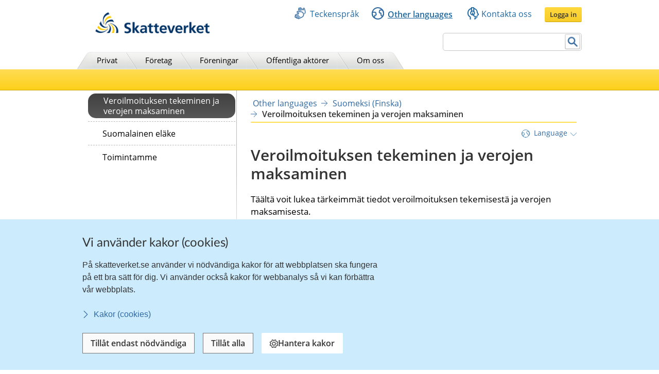

--- FILE ---
content_type: text/html;charset=UTF-8
request_url: https://skatteverket.se/servicelankar/otherlanguages/suomeksifinska/veroilmoituksentekeminenjaverojenmaksaminen.4.48cfd212185efbb440b2011.html
body_size: 43511
content:
<!DOCTYPE html>
<html lang="fi" class="sv-no-js sv-template-innehallssida-2016">
<head>
   <meta charset="UTF-8">
   <script nonce="c6a00350-f738-11f0-a866-016c9ffa9a71">(function(c){c.add('sv-js');c.remove('sv-no-js');})(document.documentElement.classList)</script>
   <title>Veroilmoituksen tekeminen ja verojen maksaminen
 | Skatteverket</title>
   <link rel="preload" href="/sitevision/system-resource/eb294f3fbf2cc66af9b1fffe17f16c758cf89e87698b847b472b28216a967f66/js/jquery.js" as="script">
   <link rel="preload" href="/sitevision/system-resource/eb294f3fbf2cc66af9b1fffe17f16c758cf89e87698b847b472b28216a967f66/envision/envision.js" as="script">
   <link rel="preload" href="/sitevision/system-resource/eb294f3fbf2cc66af9b1fffe17f16c758cf89e87698b847b472b28216a967f66/js/utils.js" as="script">
   <link rel="preload" href="/sitevision/system-resource/eb294f3fbf2cc66af9b1fffe17f16c758cf89e87698b847b472b28216a967f66/js/portlets.js" as="script">
               <meta name="DC.Title" content="Veroilmoituksen tekeminen ja verojen maksaminen">
                     <meta name="keywords" content="">
                     <meta name="description" content="Täältä voit lukea tärkeimmät tiedot veroilmoituksen tekemisestä ja verojen maksamisesta.">
                     <meta name="DC.Date.Created" content="2023-04-14">
                     <meta name="DC.Date.Modified" content="2026-01-07">
                     <meta name="DC.Identifier" content="https://www.skatteverket.se">
                     <meta name="DC.Format" content="text/html">
                     <meta name="DC.Type" content="text">
                     <meta name="SKV.Author" content="nisse.tuta@skatteverket.se">
                     <meta name="robots" content="">
                     <meta name="google-site-verification" content="9yaXOpOvmAORp7RIYpbP6BJeS-5rcrc0_DsolER28Tw">
         <meta name="viewport" content="width=device-width, initial-scale=1, minimum-scale=1, shrink-to-fit=no">
   <meta name="dcterms.identifier" content="http://skatteverket.se">
   <meta name="dcterms.language" content="fi">
   <meta name="dcterms.format" content="text/html">
   <meta name="dcterms.type" content="text">
   <link rel="canonical" href="/servicelankar/otherlanguages/suomeksifinska/veroilmoituksentekeminenjaverojenmaksaminen.4.48cfd212185efbb440b2011.html">
   <link rel="stylesheet" type="text/css" href="/2.18e1b10334ebe8bc80000/1765626482526/sitevision-responsive-grids.css">
   <link rel="stylesheet" type="text/css" href="/2.18e1b10334ebe8bc80000/1765626510330/sitevision-spacing.css">
   <link rel="stylesheet" type="text/css" href="/2.18e1b10334ebe8bc80000/0/8058/SiteVision.css">
   <link rel="stylesheet" type="text/css" href="/sitevision/system-resource/eb294f3fbf2cc66af9b1fffe17f16c758cf89e87698b847b472b28216a967f66/css/portlets.css">
   <link rel="stylesheet" type="text/css" href="/sitevision/system-resource/eb294f3fbf2cc66af9b1fffe17f16c758cf89e87698b847b472b28216a967f66/envision/envision.css">

      <link rel="stylesheet" type="text/css" href="/2.18e1b10334ebe8bc80000/91.361dc8c15312eff6fd14d21/1765628811991/0/sv-template-asset.css">
         <link rel="stylesheet" type="text/css" href="/webapp-resource/4.48cfd212185efbb440b2011/360.96cca41179bad4b1aaea8/1623672352260/webapp-assets.css">
      <link rel="stylesheet" type="text/css" href="/webapp-resource/4.48cfd212185efbb440b2011/360.1522bf3f19aea8075ba3c30/1767875492664/webapp-assets.css">
      <link rel="stylesheet" type="text/css" href="/webapp-resource/4.48cfd212185efbb440b2011/360.1522bf3f19aea8075ba3eac/1768299486623/webapp-assets.css">
      <script nonce="c6a00350-f738-11f0-a866-016c9ffa9a71">!function(t,e){t=t||"docReady",e=e||window;var n=[],o=!1,c=!1;function d(){if(!o){o=!0;for(var t=0;t<n.length;t++)try{n[t].fn.call(window,n[t].ctx)}catch(t){console&&console.error(t)}n=[]}}function a(){"complete"===document.readyState&&d()}e[t]=function(t,e){if("function"!=typeof t)throw new TypeError("callback for docReady(fn) must be a function");o?setTimeout(function(){t(e)},1):(n.push({fn:t,ctx:e}),"complete"===document.readyState?setTimeout(d,1):c||(document.addEventListener?(document.addEventListener("DOMContentLoaded",d,!1),window.addEventListener("load",d,!1)):(document.attachEvent("onreadystatechange",a),window.attachEvent("onload",d)),c=!0))}}("svDocReady",window);</script>
      <script src="/sitevision/system-resource/eb294f3fbf2cc66af9b1fffe17f16c758cf89e87698b847b472b28216a967f66/js/jquery.js"></script>
      <link rel="alternate" href="http://skatteverket.se/servicelankar/otherlanguages/enfrancaisfranska/declareretpayervosimpots.4.6bef7d451695d90def420e.html" hreflang="fr-FR">
   <link rel="alternate" href="http://skatteverket.se/servicelankar/otherlanguages/persiska.4.d5e04db14b6fef2c86628a.html" hreflang="fa-IR">
   <link rel="alternate" href="http://skatteverket.se/servicelankar/otherlanguages/dari.4.8bcb26d16a5646a14811.html" hreflang="prs-AF">
   <link rel="alternate" href="http://skatteverket.se/servicelankar/otherlanguages/davvisamigiellajulevsamegiellaaarjelsaemiensamiska/deklareeredhjihskaehtiemmaeksedh.4.7da1d2e118be03f8e4f7f00.html" hreflang="sma-SE">
   <link rel="alternate" href="http://skatteverket.se/privat/deklaration.4.2b543913a42158acf800013508.html" hreflang="sv-SE">
   <link rel="alternate" href="http://skatteverket.se/servicelankar/otherlanguages/meankielivartsprak/teklareeratajamaksaaveroja.4.1997e70d1848dabbac96f67.html" hreflang="fit-FI">
   <link rel="alternate" href="http://skatteverket.se/servicelankar/otherlanguages/tigrinska.4.6bef7d451695d90def4313.html" hreflang="ti-ER">
   <link rel="alternate" href="http://skatteverket.se/servicelankar/otherlanguages/englishengelska/individualsandemployees/declaringtaxesforindividuals.4.7be5268414bea064694c5df.html" hreflang="en-GB">
   <link rel="alternate" href="http://skatteverket.se/servicelankar/otherlanguages/davvisamigiellajulevsamegiellaaarjelsaemiensamiska/dieihitsisaboaujamaksitvearu.4.7da1d2e118be03f8e4f8081.html" hreflang="se-SE">
   <link rel="alternate" href="http://skatteverket.se/servicelankar/otherlanguages/soomaalisomaliska/cadeeyoobixicanshuurta.4.6bef7d451695d90def426c.html" hreflang="so-SO">
   <link rel="alternate" href="http://skatteverket.se/servicelankar/otherlanguages/arabiska.4.d5e04db14b6fef2c867b16.html" hreflang="ar-SA">
   <link rel="alternate" href="http://skatteverket.se/servicelankar/otherlanguages/popolskupolska/zoeniedeklaracjiizapatapodatku.4.6bef7d451695d90def43ed.html" hreflang="pl-PL">
   <link rel="alternate" href="http://skatteverket.se/servicelankar/otherlanguages/romanesromani/deklareralintajpotjinoskato.4.7da1d2e118be03f8e4f7f80.html" hreflang="rom">
   <link rel="alternate" href="http://skatteverket.se/servicelankar/otherlanguages/romanesromani/deklaririnthajplatinpokintaksa.4.7da1d2e118be03f8e4f8181.html" hreflang="rmn-RS">
   <link rel="alternate" href="http://skatteverket.se/servicelankar/otherlanguages/ryska.4.6bef7d451695d90def4434.html" hreflang="ru-RU">
   <link rel="alternate" href="http://skatteverket.se/servicelankar/otherlanguages/turkceturkiska/vergibeyanetmekveodemek.4.6bef7d451695d90def41000.html" hreflang="tr-TR">
   <link rel="alternate" href="http://skatteverket.se/servicelankar/otherlanguages/suomeksifinska/veroilmoituksentekeminenjaverojenmaksaminen.4.48cfd212185efbb440b2011.html" hreflang="fi-FI">
   <link rel="alternate" href="http://skatteverket.se/servicelankar/otherlanguages/ukrainska.4.1997e70d1848dabbac96f1f.html" hreflang="uk-UA">
   <link rel="alternate" href="http://skatteverket.se/servicelankar/otherlanguages/romanesromani/deklaratcijaajtepushinesskatto.4.7da1d2e118be03f8e4f8000.html" hreflang="rmy-RO">
   <link rel="alternate" href="http://skatteverket.se/servicelankar/otherlanguages/sorani/sorani.4.1a098b721295c544e1f800015157.html" hreflang="ckb-IR">
   <link rel="alternate" href="http://skatteverket.se/servicelankar/otherlanguages/jiddisch.4.1997e70d1848dabbac97d35.html" hreflang="yi-DE">
   <script src="/2.18e1b10334ebe8bc80000/91.361dc8c15312eff6fd14d21/1765628812004/HEAD/0/sv-template-asset.js"></script>
   <!-- 
         _       _     _              _                                _ 
        | | ___ | |__ | |__   __ _   | |__   ___  ___     ___  ___ ___| |
     _  | |/ _ \| '_ \| '_ \ / _` |  | '_ \ / _ \/ __|   / _ \/ __/ __| |
    | |_| | (_) | |_) | |_) | (_| |  | | | | (_) \__ \  | (_) \__ \__ \_|
    \____/ \___/|_.__/|_.__/ \__,_|  |_| |_|\___/|___/   \___/|___/___(_)
                                                                     
    Om du vill vara med och utveckla Skatteverkets externa och interna system, 
    ansök på https://www.skatteverket.se/ledigajobb (Skatteverket)

     ____  _         _   _                      _        _   
    / ___|| | ____ _| |_| |_ _____   _____ _ __| | _____| |_ 
    \___ \| |/ / _` | __| __/ _ \ \ / / _ \ '__| |/ / _ \ __|
     ___) |   < (_| | |_| ||  __/\ V /  __/ |  |   <  __/ |_ 
    |____/|_|\_\__,_|\__|\__\___| \_/ \___|_|  |_|\_\___|\__|
                                                         
    -->



<meta name="viewport" content="initial-scale=1, width=device-width, maximum-scale=2, user-scalable=yes"/>
<!--[if IE 7]>
<meta http-equiv="X-UA-Compatible" content="IE=EmulateIE7" >
<![endif]-->
<!--[if IE 8]>
<meta http-equiv="X-UA-Compatible" content="IE=EmulateIE8" >
<![endif]-->
<!--[if IE 9]>
<meta http-equiv="X-UA-Compatible" content="IE=EmulateIE9" >
<![endif]-->
   <link href="/images/18.76a43be412206334b89800039457/faviconSKV.ico" type="image/x-icon" rel="shortcut icon">
   <link href="/images/18.6efe6285127ab4f1d2580001598/iphone_favicon.png" rel="apple-touch-icon">
   

	<meta property="og:title" content="Veroilmoituksen tekeminen ja verojen maksaminen" />

         <meta property="og:image" content="https://skatteverket.se/images/18.35c34f651660af3747c16d7/1538124880511/skv-fb-liggande.png" />
	
   <script>$svjq = jQuery.noConflict()</script>
   

   <link type="application/rss+xml" rel="alternate" href="https://skatteverket.se/4.dfe345a107ebcc9baf800017640/12.dfe345a107ebcc9baf800017646.portlet?state=rss&amp;sv.contenttype=text/xml;charset=UTF-8" title="Alla nyheter, notiser och pressmeddelanden">
   <link type="application/rss+xml" rel="alternate" href="https://skatteverket.se/4.dfe345a107ebcc9baf800017593/12.dfe345a107ebcc9baf800017599.portlet?state=rss&amp;sv.contenttype=text/xml;charset=UTF-8" title="Endast nyheter och notiser">
   <link type="application/rss+xml" rel="alternate" href="https://skatteverket.se/4.dfe345a107ebcc9baf800017652/12.dfe345a107ebcc9baf800017658.portlet?state=rss&amp;sv.contenttype=text/xml;charset=UTF-8" title="Pressmeddelanden">
   <script nonce="c6a00350-f738-11f0-a866-016c9ffa9a71">
      window.sv = window.sv || {};
      sv.UNSAFE_MAY_CHANGE_AT_ANY_GIVEN_TIME_webAppExternals = {};
      sv.PageContext = {
      pageId: '4.48cfd212185efbb440b2011',
      siteId: '2.18e1b10334ebe8bc80000',
      userIdentityId: '',
      userIdentityReadTimeout: 0,
      userLocale: 'fi_FI',
      dev: false,
      csrfToken: '',
      html5: true,
      useServerSideEvents: false,
      nodeIsReadOnly: true
      };
   </script>
      <script nonce="c6a00350-f738-11f0-a866-016c9ffa9a71">!function(){"use strict";var t,n={},e={},i={};function r(t){return n[t]=n[t]||{instances:[],modules:{},bundle:{}},n[t]}document.querySelector("html").classList.add("js");var s={registerBootstrapData:function(t,n,i,r,s){var a,o=e[t];o||(o=e[t]={}),(a=o[i])||(a=o[i]={}),a[n]={subComponents:r,options:s}},registerInitialState:function(t,n){i[t]=n},registerApp:function(n){var e=n.applicationId,i=r(e);if(t){var s={};s[e]=i,s[e].instances=[n],t.start(s)}else i.instances.push(n)},registerModule:function(t){r(t.applicationId).modules[t.path]=t},registerBundle:function(t){r(t.applicationId).bundle=t.bundle},getRegistry:function(){return n},setAppStarter:function(n){t=n},getBootstrapData:function(t){return e[t]},getInitialState:function(t){return i[t]}};window.AppRegistry=s}();</script>
</head>
<body class=" sv-responsive  env-m-around--0">
<div id="svid10_2cf1b5cd163796a5c8b4b6e" class="sv-layout"><div class="sv-vertical sv-layout sv-skip-spacer sv-template-layout" id="svid10_2cf1b5cd163796a5c8b4fe9"><div id="svid94_2cf1b5cd163796a5c8b4fec"><div class="sv-layout sv-skip-spacer sv-template-portlet
" id="svid30_2cf1b5cd163796a5c8b4b8d"><div id="Sidhuvud"><!-- Sidhuvud --></div><div class="sv-vertical sv-layout sv-skip-spacer sv-template-layout" id="svid10_2cf1b5cd163796a5c8b4f01"><div class="sv-script-portlet sv-portlet sv-skip-spacer sv-template-portlet
" id="svid12_2106219b17988b0d231429"><div id="cookiebanner"><!-- cookie-banner --></div><div class="rs_preserve">
	<skv-cookie-banner
      id="skv-cookie-banner"
   	about-url="/4.14c8822103addae55580003.html"
      texts='{
      	"heading": "Vi använder kakor (cookies)",
         "description": "På skatteverket.se använder vi nödvändiga kakor för att webbplatsen ska fungera på ett bra sätt för dig. Vi använder också kakor för webbanalys så vi kan förbättra vår webbplats.",
         "aboutLabel": "Kakor (cookies)",
         "handleHeading": "Hantera kakor",
         "handleDescription": "Här kan du välja vilka kakor (cookies) du vill godkänna.",
         "handleButtonLabel": "Hantera kakor",
         "acceptButtonLabel": "Tillåt alla",
         "acceptAllButtonLabel": "Tillåt alla",
         "denyAllButtonLabel": "Tillåt endast nödvändiga",
         "saveButtonLabel": "Spara",
         "cookiesListHeading": "Gör dina val och spara",
         "strictlyNecessaryCookieTitle": "Nödvändiga",
         "strictlyNecessaryCookieDescription": "Nödvändiga kakor går inte att stänga av eftersom vår webbplats inte fungerar utan dessa. Nödvändiga kakor bidrar till att våra tjänster är säkra och fungerar som de ska, till exempel säker inloggning.",
         "settingsCookieTitle": "Inställningar",
         "settingsCookieDescription": "Kakor för inställningar låter en webbplats komma ihåg information som ändrar hur webbplatsen fungerar eller visas. Detta kan t.ex. vara föredraget språk eller regionen du befinner dig i.",
         "statisticsCookieTitle": "Statistik",
         "statisticsCookieDescription": "Kakor för statistik hjälper en webbplatsägare att förstå hur besökare interagerar med webbplatser genom att samla och rapportera in information anonymt."
      }'
      cookies='{
      	"vdArbetsgivare": { "type": "settings", "target": "cookie" },
      	"vdForetagsform": { "type": "settings", "target": "cookie" },
      	"vdOmsattning": { "type": "settings", "target": "cookie" },
      	"vdRakenskapsarSlut": { "type": "settings", "target": "cookie" },
      	"vdRedovisning": { "type": "settings", "target": "cookie" },
         "skv-infotraffar:filters": { "type": "settings", "target": "sessionStorage" },
         "skv-infotraffar:activeTabItemIndex": { "type": "settings", "target": "sessionStorage" },
         "ms.spa.agconfirmupload.deklarera": { "type": "settings", "target": "cookie" },
         "/^_pk_(id|ses|ref)\\..+$/": { "type": "settings", "target": "cookie" },
         "/^TS[a-zA-Z\\d]{8}$/": { "type": "settings", "target": "cookie" },
         "chat-toolbox": { "type": "settings", "target": "sessionStorage" },
         "lang": { "type": "settings", "target": "cookie" },
         "senastetjanster": { "type": "settings", "target": "cookie" }
      }'
   ></skv-cookie-banner>
</div>

<script>
   var cookieBanner = document.querySelector('skv-cookie-banner');
   if(cookieBanner && typeof cookieBanner.hasAllowedType === 'undefined') {
   	cookieBanner.hasAllowedType = () => {};
   }
</script></div>
<div class="sv-html-portlet sv-portlet sv-template-portlet
" id="svid12_2cf1b5cd163796a5c8b4f03"><div id="MatomoTagManagerWebbanalys"><!-- Matomo Tag Manager - Webbanalys --></div><!-- Matomo Tag Manager -->
<script>
   (function() {
      function loadMatomo() {
         var _mtm = _mtm || [];
         var _paq = window._paq = window._paq || [];
         _mtm.push({
            'mtm.startTime': (new Date().getTime()),
            'event': 'mtm.Start'
         });
         var d = document,
            g = d.createElement('script'),
            s = d.getElementsByTagName('script')[0];
         g.type = 'text/javascript';
         g.async = true;
         g.defer = true;
         g.src = 'https://matomo.skv.analys.cloud/js/container_nzOVmjo9.js';
         s.parentNode.insertBefore(g, s);
         
         /* //Script version 1.2 var _paq = _paq || []; // tracker methods like "setCustomDimension" should be called before "trackPageView" _paq.push(["setDocumentTitle", document.domain + "/" + document.title]); _paq.push(["setCookieDomain", "*.skatteverket.se"]);
         _paq.push(["setDomains", ["*.skatteverket.se"]]); _paq.push(["enableCrossDomainLinking"]); _paq.push(["setDoNotTrack", true]); _paq.push(['trackPageView']); _paq.push(['enableLinkTracking']); (function () { var u = "//skv.analytics.elx.cloud/"; _paq.push(['setTrackerUrl',
         u + 'piwik.php']); _paq.push(['setSiteId', '2']); var d = document , g = d.createElement('script') , s = d.getElementsByTagName('script')[0]; g.type = 'text/javascript'; g.async = true; g.defer = true; g.src = u + 'piwik.js'; s.parentNode.insertBefore(g,
         s); })(); */
      }
      
      var cookieBanner = document.querySelector("skv-cookie-banner");
      
      if(cookieBanner) {
         if(cookieBanner.hasAllowedType("statistics")) {
            loadMatomo();
         }
         
         cookieBanner.addEventListener("change", function() {
            if(cookieBanner.hasAllowedType("statistics")) {
               loadMatomo();
            }
         });
      }
   })();
</script>
<!-- End Matomo Tag Manager -->
</div>
<div class="sv-script-portlet sv-portlet sv-template-portlet
" style="display: none" id="svid12_2cf1b5cd163796a5c8b4f04"><div id="ServerTrackning"><!-- ServerTrackning --></div><!--server_37-->
</div>
<div class="sv-html-portlet sv-portlet sv-template-portlet
" id="svid12_2cf1b5cd163796a5c8b4f09"><div id="Snabbnavigeringmedtabb"><!-- Snabbnavigering med tabb --></div><ul id="skip">
   <li>
      <a title="Gå till innehåll" id="tillInnehall" href="#">Till innehåll</a>
   </li>
   <li>
      <a title="Gå till navigationen" id="tillMeny" href="#">Till navigationen</a>
   </li>
</ul></div>
<div class="sv-custom-module sv-skv-ie-banner sv-template-portlet
" id="svid12_5b35a6251761e6914203a4a"><div id="IEBanner"><!-- IE Banner --></div><div data-cid="d5253571-ae9d-ea1c-af1b-e02f1b2bc5ca"><div
    id="webapp_12_5b35a6251761e6914203a4a"
    aria-live="polite"
    aria-atomic="false"
    style="display: none;"
>
    <div class="skv-ie-banner__banner">
        <div class="skv-ie-banner__banner-inner">
            <div class="skv-ie-banner__banner-start">
                <span class="skv-ie-banner__banner-icon">
                    <svg xmlns="http://www.w3.org/2000/svg" fill="none" stroke="currentcolor" viewBox="0 0 24 24"><g stroke-linecap="round" stroke-width="1.5"><path stroke-linejoin="round" d="M 12 18.75 a 0.375 0.375 0 1 0 0.375 0.375 a 0.375 0.375 0 0 0 -0.375 -0.375 h 0"></path><path stroke-miterlimit="10" d="M 12 15.75 v -7.5"></path></g><path stroke-linejoin="round" stroke-width="1.5" d="M 13.62 1.76 a 1.806 1.806 0 0 0 -3.242 0 L 0.906 21.058 a 1.521 1.521 0 0 0 1.366 2.192 h 19.456 a 1.521 1.521 0 0 0 1.366 -2.192 Z"></path></svg>
                </span>
                <div class="skv-ie-banner__banner-content">
                    <div class="skv-ie-banner__banner-text"></div>
                    <div class="skv-ie-banner__banner-link">
                        <a class="skv-ie-banner__banner-link-anchor" href="/omoss/varverksamhet/omwebbplatsen/rekommenderadewebblasare.4.18e1b10334ebe8bc80004907.html">
                            <span class="skv-ie-banner__banner-link-icon">
                                <svg xmlns="http://www.w3.org/2000/svg" fill="none" stroke="currentcolor" stroke-linecap="round" stroke-linejoin="round" stroke-width="1.5" viewBox="0 0 24 24"><path d="M 5.5 0.75 l 10.72 10.72 a 0.749 0.749 0 0 1 0 1.06 L 5.5 23.25"></path></svg>
                            </span>
                            <div class="skv-ie-banner__banner-link-label"></div>
                        </a>
                    </div>
                </div>
            </div>
        </div>
    </div>
</div>

<script id="webappScript_12_5b35a6251761e6914203a4a">
    (function() {
        var ie = detectIE();
        var container = document.getElementById("webapp_12_5b35a6251761e6914203a4a");
        var script = document.getElementById("webappScript_12_5b35a6251761e6914203a4a");

        (function() {
            if (ie === false || ie > 11 ) {
                destroy();
                return;
            }

            container.style.display = "";

            var text = container.querySelector(".skv-ie-banner__banner-text");
            text.innerHTML = '<p>Din webbläsare Internet Explorer är för gammal. För att vår webbplats ska fungera rekommenderar vi att du byter webbläsare.</p>';

            var linkLabel = container.querySelector(".skv-ie-banner__banner-link-label");
            linkLabel.innerHTML = 'Rekommenderade webbläsare';

        })();

        script.parentElement.removeChild(script);

        function destroy() {
            container.parentElement.removeChild(container);
        }

        function detectIE() {
            var ua = window.navigator.userAgent;

            var msie = ua.indexOf('MSIE ');
            if (msie > 0) {
                // IE 10 or older => return version number
                return parseInt(ua.substring(msie + 5, ua.indexOf('.', msie)), 10);
            }

            var trident = ua.indexOf('Trident/');
            if (trident > 0) {
                // IE 11 => return version number
                var rv = ua.indexOf('rv:');
                return parseInt(ua.substring(rv + 3, ua.indexOf('.', rv)), 10);
            }

            var edge = ua.indexOf('Edge/');
            if (edge > 0) {
                // Edge => return version number
                return parseInt(ua.substring(edge + 5, ua.indexOf('.', edge)), 10);
            }

            // other browser
            return false;
        }
    })();
</script>
</div><script nonce="c6a00350-f738-11f0-a866-016c9ffa9a71">AppRegistry.registerBootstrapData('12.5b35a6251761e6914203a4a','d5253571-ae9d-ea1c-af1b-e02f1b2bc5ca','main',[],undefined);</script><script nonce="c6a00350-f738-11f0-a866-016c9ffa9a71">AppRegistry.registerInitialState('12.5b35a6251761e6914203a4a',{"text":"Din webbläsare Internet Explorer är för gammal. För att vår webbplats ska fungera rekommenderar vi att du byter webbläsare.","linkText":"Rekommenderade webbläsare","linkUrl":"/omoss/varverksamhet/omwebbplatsen/rekommenderadewebblasare.4.18e1b10334ebe8bc80004907.html","route":"/"});</script>
<script nonce="c6a00350-f738-11f0-a866-016c9ffa9a71">AppRegistry.registerApp({applicationId:'skv-ie-banner|1.1.0',htmlElementId:'svid12_5b35a6251761e6914203a4a',route:'/',portletId:'12.5b35a6251761e6914203a4a',locale:'fi-FI',defaultLocale:'en',webAppId:'skv-ie-banner',webAppVersion:'1.1.0',webAppAopId:'360.96cca41179bad4b1aaea8',webAppImportTime:'1623672352260',requiredLibs:{},childComponentStateExtractionStrategy:'BY_ID'});</script></div>
</div>
<div class="sv-vertical sv-layout sv-template-layout" id="svid10_2cf1b5cd163796a5c8b54ab"><div class="sv-fixed-fluid-grid tolvkolumn sv-layout main-header sv-skip-spacer sv-template-layout" id="svid10_2cf1b5cd163796a5c8b4f11"><div class="sv-script-portlet sv-portlet sv-skip-spacer sv-template-portlet
" id="svid12_309a41aa1672ad0c83718a0"><div id="KrisGlobaltmeddelande"><!-- Kris/Globalt meddelande --></div></div>
<div class="sv-row sv-layout sv-hide-smartPort sv-hide-smallScreens sv-template-layout" style="padding-top:0.8em" id="svid10_2cf1b5cd163796a5c8b4f14"><div class="sv-layout sv-skip-spacer sv-column-5 sv-template-layout" style="width: 30% !important;" id="svid10_2cf1b5cd163796a5c8b4f15"><div class="sv-image-portlet sv-portlet sv-skip-spacer sv-template-portlet
" style="margin-left:35px;margin-top:12px;max-width: 222px;" id="svid12_2cf1b5cd163796a5c8b4f16"><div id="Bild"><!-- Bild --></div><a title="Till startsida" href="/privat.4.76a43be412206334b89800052864.html"><img alt="startsida" class="sv-noborder" style="max-width:468px;max-height:88px" width="468" height="88" srcset="/images/18.5d699354142b230302014c/1385975660374/x160p/SkatteverketLogo.png 160w, /images/18.5d699354142b230302014c/1385975660374/x320p/SkatteverketLogo.png 320w, /images/18.5d699354142b230302014c/1385975660374/SkatteverketLogo.png 468w" sizes="100vw" src="/images/18.5d699354142b230302014c/1385975660374/SkatteverketLogo.png"></a></div>
</div>
<div class="sv-layout sv-column-7 sv-template-layout" style="width: 67% !important;" id="svid10_2cf1b5cd163796a5c8b4f18"><div class="sv-row sv-layout sv-skip-spacer sv-template-layout" id="svid10_2cf1b5cd163796a5c8b4f19"><div class="sv-jcrmenu-portlet sv-portlet sv-skip-spacer sv-template-portlet
" id="svid12_2cf1b5cd163796a5c8b4f1a"><div id="Servicemeny"><!-- Service_meny --></div>
  
         
                     
         
          
                
            
   <div id="servicelankar">
      <ul>
                              
                              
               <li class="link_0">
                  <a href="/servicelankar/teckensprak.4.5d699354142b2303020b3b.html" class="servicelank"><span></span>Teckenspråk</a>
               </li>
                                  
                              
               <li class="link_1">
                  <a href="/servicelankar/otherlanguages.4.34a801ea1041d54f9e2800025.html" class="servicelankxxactivex"><span></span>Other languages</a>
               </li>
                                  
                              
               <li class="link_2">
                  <a href="/omoss/kontaktaoss.4.71004e4c133e23bf6db800079651.html" class="servicelank"><span></span>Kontakta oss</a>
               </li>
                               
         <li class="sso__desktopSection">
            <a class="sso__desktopSection-button sso__desktopSection-button--login" tabindex="0">
               <div class="sso__desktopSection-button-label">Logga in</div>
            </a>
            
            <button class="sso__desktopSection-button sso__desktopSection-button--toggle" style="display: none;">
               <span class="sso__desktopSection-button-label"></span>
            </button>
         </li>
      </ul>
   </div>

   <div class="sso__box sso__box--desktop" style="display: none;">
      <div class="sso__box-name"></div>
      <div class="sso__box-persNr"></div>
      
      <nav class="sso__box-nav">
         <ul class="sso__box-nav-list">
            <li class="sso__box-nav-list-item">
               <a class="sso__box-nav-link">Mina sidor</a>
            </li>
            <li class="sso__box-nav-list-item">
               <a class="sso__box-nav-link" title="Logga ut från Skatteverkets e-tjänster och Mina sidor">Logga ut</a>
            </li>
         </ul>
      </nav>
   </div>
   
   </div>
</div>
<div class="sv-row sv-layout sv-template-layout" id="svid10_2cf1b5cd163796a5c8b4f1b"><div class="sv-searchform-portlet sv-portlet sv-skip-spacer sv-template-portlet
" style="text-align: right;" id="svid12_2cf1b5cd163796a5c8b4f1c"><div id="Sokruta1"><!-- Sökruta 1 --></div>


                                                                                            
<script nonce="c6a00350-f738-11f0-a866-016c9ffa9a71">
svDocReady(function() {
   // Queries server for a suggestion list and shows it below the search field
   $svjq("#search12_2cf1b5cd163796a5c8b4f1c").svAutoComplete({
      source: "/4.48cfd212185efbb440b2011/12.2cf1b5cd163796a5c8b4f1c.json?state=autoComplete",
      minLength: 2,
      delay: 200,
      selectedValueContainerId: ""
   });
   // Backwards compatibility for custom templates
   $svjq("#search12_2cf1b5cd163796a5c8b4f1c").on('focusin', function() {
      if ($svjq("#search12_2cf1b5cd163796a5c8b4f1c").val() == "Anna hakusana") {
         $svjq("#search12_2cf1b5cd163796a5c8b4f1c").val("");
         return false;
      }
   });
   // Submit, blocks empty and placeholder queries
   $svjq("#search12_2cf1b5cd163796a5c8b4f1cbutton").on('click', function() {
      const qry = $svjq("#search12_2cf1b5cd163796a5c8b4f1c").val();
      if (qry == "" || qry == "Anna hakusana") {
         return false;
      }
   });
   // Invokes the search button if user presses the enter key (needed in IE)
   $svjq("#search12_2cf1b5cd163796a5c8b4f1c").on('keypress', function(e) {
      if (e.which == 13) {
         $svjq("#search12_2cf1b5cd163796a5c8b4f1cbutton").trigger('focus').trigger('click');
         return false;
      }
   });
});
</script>


   <form id="searchformTop" method="get" action="/funktioner/sok/sok.4.64a656d113f4c7597011b3.html">
      <label for="query" class="sr-only">Search</label>
      <input id="query" class="search-input" style="width:252px" type="text" name="query" value="" accesskey="k" />
       <button id="search12_2cf1b5cd163796a5c8b4f1cbutton" type="submit" class="searchButton sv-vamiddle"><span class="knapp">Search</span></button>
</form></div>
</div>
</div>
</div>
<div class="sv-row sv-layout sv-hide-smartPort sv-hide-smallScreens sv-template-layout" id="svid10_2cf1b5cd163796a5c8b4f1d"><div class="sv-layout sv-skip-spacer sv-column-12 sv-template-layout" style="padding-right:10px" id="svid10_2cf1b5cd163796a5c8b4f1e"><div class="sv-script-portlet sv-portlet sv-skip-spacer sv-template-portlet
" id="svid12_2cf1b5cd163796a5c8b4f1f"><div id="Toppmeny"><!-- Toppmeny --></div>
<div class="topmenu">
	<ul>
		<li class=""><div><a href="/privat.4.76a43be412206334b89800052864.html" title="Privatpersoner">Privat</a></div></li>
		<li class=""><div><a href="/foretag.4.76a43be412206334b89800052908.html" title="Företag">Företag</a></div></li>
		<li class=""><div><a href="/foreningar.4.76a43be412206334b89800048202.html" title="Föreningar">Föreningar</a></div></li>
		<li class=""><div><a href="/offentligaaktorer.4.76a43be412206334b89800047989.html" title="Offentliga aktörer">Offentliga aktörer</a></div></li>
		<li class=""><div><a href="/omoss.4.76a43be412206334b89800052952.html" title="Om Skatteverket">Om oss</a></div></li>
	</ul>
</div>

<script>
<!--
  var clientnavigation = 'Other languages';
-->
</script></div>
</div>
</div>
</div>
</div>
<div class="sv-vertical sv-layout sv-template-layout" id="svid10_4f45da1418092e4b1921cb"><div class="sv-fluid-grid tolvkolumn sv-layout sv-visible-smartPort sv-visible-smallScreens sv-skip-spacer sv-template-layout" id="svid10_4f45da1418092e4b1921cc"><div class="sv-row sv-layout iw-skv-mobile-header-container sv-skip-spacer sv-template-layout" id="svid10_4f45da1418092e4b1921cd"><div class="sv-row sv-layout sv-skip-spacer sv-template-layout" id="svid10_4f45da1418092e4b1921ce"><div class="sv-html-portlet sv-portlet sv-skip-spacer sv-template-portlet
" id="svid12_4f45da1418092e4b1921cf"><div id="Logotypimobil"><!-- Logotyp i mobil --></div><div class="iw-skv-logo">
   <a href="/" class="iw-skv-logo__link" aria-label="Till startsidan">
      <img class="iw-skv-logo__image" src="data:image/svg+xml,%3Csvg id='Lager_1' data-name='Lager 1' xmlns='http://www.w3.org/2000/svg' viewBox='0 0 213.73 39.2'%3E%3Cdefs%3E%3Cstyle%3E.cls-1%7Bfill:%23036;%7D.cls-2%7Bfill:%23fc0;%7D%3C/style%3E%3C/defs%3E%3Ctitle%3ERityta 1%3C/title%3E%3Cpath class='cls-1' d='M64.52,23.26a10,10,0,0,0-3.9-.83c-1.32,0-3,.57-3,2.66,0,3.33,8.41,1.94,8.4,8.37,0,4.2-3.33,5.79-7.21,5.78a16.76,16.76,0,0,1-4.91-.75L54.23,35a9.21,9.21,0,0,0,4.34,1.19c1.45,0,3.41-.74,3.41-2.47,0-3.65-8.41-2.15-8.4-8.5,0-4.28,3.34-5.85,6.71-5.84a14.39,14.39,0,0,1,4.59.69Z'/%3E%3Cpath class='cls-1' d='M68.8,18.22h3.68l0,12.11h.06l4.4-5.65h4.34L76,31l5.92,7.83H77.23L72.52,32h-.06v6.87H68.77Z'/%3E%3Cpath class='cls-1' d='M86.17,34.69c0-2.17,2.45-2.44,4.1-2.44h1.59a4.72,4.72,0,0,1-.77,2.91,3.13,3.13,0,0,1-2.59,1.26C87.18,36.42,86.17,35.9,86.17,34.69Zm-1.86-6.16A7.45,7.45,0,0,1,88.68,27c2.17,0,3.19.77,3.18,3.05h-2a11.14,11.14,0,0,0-4.75.82,4.15,4.15,0,0,0-2.43,4c0,2.69,2.44,4.21,4.94,4.21A5,5,0,0,0,92,36.67H92a17.11,17.11,0,0,0,.16,2.12h3.24c-.08-1.1-.13-2.08-.16-3.16s-.05-2.11-.05-3.54V30.28c0-4.18-1.77-6-6.09-6a12.63,12.63,0,0,0-4.91,1.06Z'/%3E%3Cpath class='cls-1' d='M99.44,27.38H96.72V24.68h2.72V21.86l3.68-1.18v4h3.27v2.7h-3.27V34c0,1.21.33,2.33,1.73,2.33a3.23,3.23,0,0,0,1.67-.38l.11,2.91a9.68,9.68,0,0,1-2.72.33c-2.89,0-4.48-1.79-4.47-4.59Z'/%3E%3Cpath class='cls-1' d='M110.32,27.39H107.6V24.7h2.73V21.87L114,20.69v4h3.27V27.4H114V34c0,1.21.33,2.33,1.73,2.34a3.29,3.29,0,0,0,1.68-.39l.1,2.92a10.09,10.09,0,0,1-2.72.32c-2.88,0-4.47-1.79-4.47-4.59Z'/%3E%3Cpath class='cls-1' d='M122.4,30.4c.17-1.89,1.21-3.32,3.27-3.32s2.88,1.55,3,3.33Zm8.73,4.69a9.68,9.68,0,0,1-4.7,1.42,3.72,3.72,0,0,1-4-3.58h9.78c0-4.94-1.47-8.54-6.71-8.55-4.4,0-6.57,3.37-6.58,7.46,0,4.65,2.71,7.34,7.38,7.35a9.73,9.73,0,0,0,4.86-1.12Z'/%3E%3Cpath class='cls-1' d='M132.72,24.69h3.95L140.17,35h.06l3.42-10.3h3.68l-5.24,14.14H138Z'/%3E%3Cpath class='cls-1' d='M151.37,30.41c.16-1.9,1.21-3.32,3.27-3.32s2.88,1.54,3,3.33Zm8.73,4.68a9.47,9.47,0,0,1-4.7,1.42,3.7,3.7,0,0,1-4-3.57h9.78c0-5-1.47-8.54-6.72-8.55-4.39,0-6.57,3.37-6.57,7.46,0,4.64,2.71,7.34,7.38,7.35a9.71,9.71,0,0,0,4.86-1.12Z'/%3E%3Cpath class='cls-1' d='M163.54,24.74h3.27V28h.06a4.33,4.33,0,0,1,3.88-3.54,4,4,0,0,1,1.12.11v3.71a3.79,3.79,0,0,0-1.65-.3c-3,0-3,3.73-3,5.76v5.19h-3.68Z'/%3E%3Cpath class='cls-1' d='M173.86,18.16h3.68l0,12.12h.06l4.4-5.66h4.34L181,31,187,38.79h-4.67l-4.72-6.87h0v6.86h-3.68Z'/%3E%3Cpath class='cls-1' d='M190.69,30.46c.17-1.89,1.22-3.32,3.28-3.32s2.88,1.55,3,3.33Zm8.73,4.69a9.62,9.62,0,0,1-4.7,1.42,3.7,3.7,0,0,1-4-3.58l9.78,0c0-4.95-1.47-8.55-6.72-8.56-4.39,0-6.57,3.37-6.58,7.46,0,4.65,2.71,7.34,7.38,7.35a9.77,9.77,0,0,0,4.87-1.12Z'/%3E%3Cpath class='cls-1' d='M203.79,27.49h-2.72v-2.7h2.71V22l3.68-1.18v4h3.26v2.7h-3.27v6.6c0,1.2.33,2.33,1.73,2.33a3.23,3.23,0,0,0,1.67-.38L211,39a9.68,9.68,0,0,1-2.72.33c-2.88,0-4.47-1.79-4.47-4.59Z'/%3E%3Cpath class='cls-2' d='M25.29,21.16A13.78,13.78,0,0,1,35,31.42a13.63,13.63,0,0,1-.8,7.36H30.11A13.88,13.88,0,0,0,32,33.3c.33-3.47-.94-7.55-3.88-9.8a12.88,12.88,0,0,0-3-1.87Z'/%3E%3Cpath class='cls-1' d='M38,38.77a13,13,0,0,0-2.49-13.24,17.81,17.81,0,0,0-8.52-5l.09-.51C34,21.65,41,26,42.12,33.57a12.56,12.56,0,0,1-.23,5.21Z'/%3E%3Cpath class='cls-1' d='M23.72,22.2a9.7,9.7,0,0,1,3.15,2.68,10.73,10.73,0,0,1,1.33,9.8,10,10,0,0,1-2.3,4.09l-5.28,0a12.58,12.58,0,0,0,5.85-10,7.33,7.33,0,0,0-2.95-6.13Z'/%3E%3Cpath class='cls-2' d='M17,23.16A13.78,13.78,0,0,1,21,9.59a13.7,13.7,0,0,1,6.78-3l2,3.58a13.74,13.74,0,0,0-5.7,1.08c-3.17,1.44-6.08,4.58-6.56,8.25a13.07,13.07,0,0,0-.12,3.54Z'/%3E%3Cpath class='cls-1' d='M25.86,3.37a13,13,0,0,0-10.21,8.74A17.75,17.75,0,0,0,15.6,22l-.5.17c-2.07-6.81-1.8-15,4.23-19.78A12.59,12.59,0,0,1,23.94,0Z'/%3E%3Cpath class='cls-1' d='M18.66,24a9.71,9.71,0,0,1,.75-4.08,10.69,10.69,0,0,1,7.83-6A10.24,10.24,0,0,1,32,13.83l2.62,4.58A12.62,12.62,0,0,0,23,18.35,7.31,7.31,0,0,0,19.13,24Z'/%3E%3Cpath class='cls-1' d='M1.9,31.71A13,13,0,0,0,14.65,36a17.78,17.78,0,0,0,8.49-5.05l.4.34c-4.77,5.28-11.9,9.27-19.13,6.57A12.36,12.36,0,0,1,0,35.1Z'/%3E%3Cpath class='cls-1' d='M23.29,27.24a9.44,9.44,0,0,1-3.88,1.45A10.7,10.7,0,0,1,10.2,25.1a10.23,10.23,0,0,1-2.48-4l2.56-4.6a12.63,12.63,0,0,0,5.94,10,7.32,7.32,0,0,0,6.79.39Z'/%3E%3Cpath class='cls-2' d='M23.38,29.32A13.8,13.8,0,0,1,9.65,32.77a13.61,13.61,0,0,1-6-4.33l2-3.58A13.81,13.81,0,0,0,9.5,29.22c2.85,2,7,2.89,10.44,1.44A12.86,12.86,0,0,0,23,29Z'/%3E%3C/svg%3E" alt="" />
   </a>
</div></div>
</div>
<div class="sv-row sv-layout toppNavWrp sv-template-layout" id="svid10_4f45da1418092e4b1921d0"><div class="sv-html-portlet sv-portlet sv-skip-spacer sv-template-portlet
" id="svid12_4f45da1418092e4b1921d1"><div id="Loginknapp"><!-- Loginknapp --></div><div class="sso__mobileSection">
   <div class="sso__mobileSection-inner">
      <a class="sso__mobileSection-button sso__mobileSection-button--login" tabindex="0">
         <div class="sso__mobileSection-button-label">Logga in</div>
      </a>

      <button class="sso__mobileSection-button sso__mobileSection-button--toggle" tabindex="0" style="display: none;">
         <span class="sso__mobileSection-button-label"></span>
      </button>
   </div>

   <div class="sso__box sso__box--mobile" style="display: none;">
      <div class="sso__box-name"></div>
      <div class="sso__box-persNr"></div>
      <nav class="sso__box-nav">
         <ul class="sso__box-nav-list">
            <li class="sso__box-nav-list-item">
               <a class="sso__box-nav-link">Mina sidor</a>
            </li>
            <li class="sso__box-nav-list-item">
               <a class="sso__box-nav-link" title="Logga ut från Skatteverkets e-tjänster och Mina sidor">Logga ut</a>
            </li>
         </ul>
      </nav>
   </div>
</div></div>
<div class="sv-html-portlet sv-portlet sv-template-portlet
" id="svid12_4f45da1418092e4b1921d2"><div id="Sokfaltsknapp"><!-- Sökfältsknapp --></div><div class="searchBtnWrp">
   <a role="button" href="javascript:void(0);" onclick="onSearchButtonMobileClick(this)">
      <span class="searchBtn">Sök</span>
   </a>
</div>

<form id="searchformMobile" method="get" action="/funktioner/sok/sok.4.64a656d113f4c7597011b3.html">
   <label for="queryMobile" class="sr-only">Sök</label>
   <input id="queryMobile" class="search-input" type="text" name="query" value="">
   <button type="submit" class="searchButton sv-vamiddle"><span class="knapp">Sök</span></button>
</form>

<script>
   function onSearchButtonMobileClick() {
      var form = document.getElementById("searchformMobile");
      var input = document.getElementById("queryMobile");
      var show = form.style.display !== "block";
      
      form.style.display = show ? "block" : "";
      
      if(show) {
         input.focus();
      } else {
         input.blur();
      }
      
      if ($svjq(".mobileMenuButton").hasClass("open")) {  
         $svjq('#mobilemenu_display').trigger("click");
		}
   }
</script></div>
<div class="sv-html-portlet sv-portlet sv-template-portlet
" id="svid12_4f45da1418092e4b1921d3"><div id="Menyknappen"><!-- Menyknappen --></div><label class="mobileMenuButton" for="mobilemenu_display" tabindex="0">Meny</label>

<script>
   svDocReady(function() {
      var texts = { open: "Meny", close: "Stäng" };
      $svjq(".mobileMenuButton").on("click", function() {
         var menuButton = $svjq(this);
         menuButton.text(menuButton.hasClass("open") ? texts.open : texts.close);
      });
   });
</script></div>
</div>
</div>
<div class="sv-row sv-layout sv-template-layout" id="svid10_4f45da1418092e4b1921d4"><div class="sv-layout sv-skip-spacer sv-template-portlet
" id="svid30_4f45da1418092e4b1921d5"><div id="Mobilmeny"><!-- Mobilmeny --></div><div class="sv-script-portlet sv-portlet sv-skip-spacer sv-template-portlet
" id="svid12_13948c0e18e810bfa0c1579"><div id="MobilMeny"><!-- MobilMeny --></div><div class="mobilemenu"><input type="checkbox" id="mobilemenu_display"/><div><ul>
<li >
<div class="menu-item">
<a lang="sv-SE" class="menu-item__link" href="/privat.4.76a43be412206334b89800052864.html">
<span>Privat</span>
</a>
<button id="m_0" aria-label="Knapp" aria-expanded="false" aria-pressed="false" class="menu-item__button"><span></span></button>
</div>
</li>
<li >
<div class="menu-item">
<a lang="sv-SE" class="menu-item__link" href="/foretag.4.76a43be412206334b89800052908.html">
<span>Företag</span>
</a>
<button id="m_1" aria-label="Knapp" aria-expanded="false" aria-pressed="false" class="menu-item__button"><span></span></button>
</div>
</li>
<li >
<div class="menu-item">
<a lang="sv-SE" class="menu-item__link" href="/foreningar.4.76a43be412206334b89800048202.html">
<span>Föreningar</span>
</a>
<button id="m_2" aria-label="Knapp" aria-expanded="false" aria-pressed="false" class="menu-item__button"><span></span></button>
</div>
</li>
<li >
<div class="menu-item">
<a lang="sv-SE" class="menu-item__link" href="/offentligaaktorer.4.76a43be412206334b89800047989.html">
<span>Offentliga aktörer</span>
</a>
<button id="m_3" aria-label="Knapp" aria-expanded="false" aria-pressed="false" class="menu-item__button"><span></span></button>
</div>
</li>
<li >
<div class="menu-item">
<a lang="sv-SE" class="menu-item__link" href="/omoss.4.76a43be412206334b89800052952.html">
<span>Om oss</span>
</a>
<button id="m_4" aria-label="Knapp" aria-expanded="false" aria-pressed="false" class="menu-item__button"><span></span></button>
</div>
</li>
<li class="menu-servicelank otherlanguages">
<div class="menu-item">
<a lang="sv-SE" class="menu-item__link" href="/servicelankar/otherlanguages.4.34a801ea1041d54f9e2800025.html">
<span><span class="icon"></span>Other languages</span>
</a>
<button id="m_5" aria-label="Knapp" aria-expanded="true" aria-pressed="true" class="menu-item__button menu-item__button-expanded"><span></span></button>
</div>
<ul data-id="m_5">
<li >
<div class="menu-item">
<a lang="en-GB" class="menu-item__link" href="/servicelankar/otherlanguages/englishengelska.4.12815e4f14a62bc048f4edc.html">
<span>English (Engelska)</span>
</a>
<button id="m_5_0" aria-label="Knapp" aria-expanded="false" aria-pressed="false" class="menu-item__button"><span></span></button>
</div>
</li>
<li >
<div class="menu-item">
<a lang="ar-SA" class="menu-item__link" href="/servicelankar/otherlanguages/arabiska.4.1a098b721295c544e1f800014976.html">
<span>العربية (Arabiska)</span>
</a>
<button id="m_5_1" aria-label="Knapp" aria-expanded="false" aria-pressed="false" class="menu-item__button"><span></span></button>
</div>
</li>
<li >
<div class="menu-item">
<a lang="bs-BA" class="menu-item__link" href="/servicelankar/otherlanguages/bosanskihrvatskisrpskibosniskakroatiskaserbiska.4.1a098b721295c544e1f800015491.html">
<span>Bosanski, hrvatski, srpski (Bosniska, kroatiska, serbiska)</span>
</a>
<button id="m_5_2" aria-label="Knapp" aria-expanded="false" aria-pressed="false" class="menu-item__button"><span></span></button>
</div>
</li>
<li >
<div class="menu-item">
<a lang="sv-SE" class="menu-item__link" href="/servicelankar/otherlanguages/davvisamigiellajulevsamegiellaaarjelsaemiensamiska.4.1a098b721295c544e1f800015203.html">
<span>Davvisámigiella, Julevsámegiella, Åarjelsaemien (Samiska)</span>
</a>
<button id="m_5_3" aria-label="Knapp" aria-expanded="false" aria-pressed="false" class="menu-item__button"><span></span></button>
</div>
</li>
<li >
<div class="menu-item">
<a lang="de-DE" class="menu-item__link" href="/servicelankar/otherlanguages/deutschtyska.4.3a2a542410ab40a421c80006861.html">
<span>Deutsch (Tyska)</span>
</a>
<button id="m_5_4" aria-label="Knapp" aria-expanded="false" aria-pressed="false" class="menu-item__button"><span></span></button>
</div>
</li>
<li >
<div class="menu-item">
<a lang="es-ES" class="menu-item__link" href="/servicelankar/otherlanguages/espanolspanska.4.3a2a542410ab40a421c80006997.html">
<span>Español (Spanska)</span>
</a>
<button id="m_5_5" aria-label="Knapp" aria-expanded="false" aria-pressed="false" class="menu-item__button"><span></span></button>
</div>
</li>
<li >
<div class="menu-item">
<a lang="fr-FR" class="menu-item__link" href="/servicelankar/otherlanguages/enfrancaisfranska.4.3a2a542410ab40a421c80006949.html">
<span>En Français (Franska)</span>
</a>
<button id="m_5_6" aria-label="Knapp" aria-expanded="false" aria-pressed="false" class="menu-item__button"><span></span></button>
</div>
</li>
<li >
<div class="menu-item">
<a lang="yid-DE" class="menu-item__link" href="/servicelankar/otherlanguages/jiddisch.4.1a098b721295c544e1f800015085.html">
<span>ייִדיש (Jiddisch)</span>
</a>
<button id="m_5_7" aria-label="Knapp" aria-expanded="false" aria-pressed="false" class="menu-item__button"><span></span></button>
</div>
</li>
<li >
<div class="menu-item">
<a lang="fit-FI" class="menu-item__link" href="/servicelankar/otherlanguages/meankielivartsprak.4.1a098b721295c544e1f800015185.html">
<span>Meänkieli (Vårt språk)</span>
</a>
<button id="m_5_8" aria-label="Knapp" aria-expanded="false" aria-pressed="false" class="menu-item__button"><span></span></button>
</div>
</li>
<li >
<div class="menu-item">
<a lang="fa-IR" class="menu-item__link" href="/servicelankar/otherlanguages/persiska.4.1a098b721295c544e1f800015143.html">
<span>فارسی (Persiska)</span>
</a>
<button id="m_5_9" aria-label="Knapp" aria-expanded="false" aria-pressed="false" class="menu-item__button"><span></span></button>
</div>
</li>
<li >
<div class="menu-item">
<a lang="pl-PL" class="menu-item__link" href="/servicelankar/otherlanguages/popolskupolska.4.3a2a542410ab40a421c80007020.html">
<span>Po polsku (Polska)</span>
</a>
<button id="m_5_10" aria-label="Knapp" aria-expanded="false" aria-pressed="false" class="menu-item__button"><span></span></button>
</div>
</li>
<li >
<div class="menu-item">
<a lang="rom" class="menu-item__link" href="/servicelankar/otherlanguages/romanesromani.4.1a098b721295c544e1f800015194.html">
<span>Romanés (Romani)</span>
</a>
<button id="m_5_11" aria-label="Knapp" aria-expanded="false" aria-pressed="false" class="menu-item__button"><span></span></button>
</div>
</li>
<li >
<div class="menu-item">
<a lang="ru-RU" class="menu-item__link" href="/servicelankar/otherlanguages/ryska.4.1a098b721295c544e1f800015129.html">
<span>русский (Ryska)</span>
</a>
<button id="m_5_12" aria-label="Knapp" aria-expanded="false" aria-pressed="false" class="menu-item__button"><span></span></button>
</div>
</li>
<li >
<div class="menu-item">
<a lang="so-SO" class="menu-item__link" href="/servicelankar/otherlanguages/soomaalisomaliska.4.1a098b721295c544e1f800015220.html">
<span>Soomaali (Somaliska)</span>
</a>
<button id="m_5_13" aria-label="Knapp" aria-expanded="false" aria-pressed="false" class="menu-item__button"><span></span></button>
</div>
</li>
<li >
<div class="menu-item">
<a lang="sv-SE" class="menu-item__link" href="/servicelankar/otherlanguages/sorani.4.48cfd212185efbb440b5eb8.html">
<span>سۆرانی (Sorani)</span>
</a>
<button id="m_5_14" aria-label="Knapp" aria-expanded="false" aria-pressed="false" class="menu-item__button"><span></span></button>
</div>
</li>
<li >
<div class="menu-item">
<a  class="menu-item__link" href="/servicelankar/otherlanguages/suomeksifinska.4.3a2a542410ab40a421c80006963.html">
<span>Suomeksi (Finska)</span>
</a>
<button id="m_5_15" aria-label="Knapp" aria-expanded="true" aria-pressed="true" class="menu-item__button menu-item__button-expanded"><span></span></button>
</div>
<ul data-id="m_5_15">
<li >
<div class="menu-item">
<a  class="menu-item__link" href="/servicelankar/otherlanguages/suomeksifinska/veroilmoituksentekeminenjaverojenmaksaminen.4.48cfd212185efbb440b2011.html">
<span>Veroilmoituksen tekeminen ja verojen maksaminen</span>
</a>
</div>
</li>
<li >
<div class="menu-item">
<a  class="menu-item__link" href="/servicelankar/otherlanguages/suomeksifinska/suomalainenelake.4.70ac421612e2a997f85800040246.html">
<span>Suomalainen eläke</span>
</a>
</div>
</li>
<li >
<div class="menu-item">
<a  class="menu-item__link" href="/servicelankar/otherlanguages/suomeksifinska/toimintamme.4.7856a2b411550b99fb7800086458.html">
<span>Toimintamme</span>
</a>
</div>
</li>
</ul>
</li>
<li >
<div class="menu-item">
<a lang="tr-TR" class="menu-item__link" href="/servicelankar/otherlanguages/turkceturkiska.4.1a098b721295c544e1f800015229.html">
<span>Türkçe (Turkiska)</span>
</a>
<button id="m_5_16" aria-label="Knapp" aria-expanded="false" aria-pressed="false" class="menu-item__button"><span></span></button>
</div>
</li>
<li >
<div class="menu-item">
<a lang="uk-UA" class="menu-item__link" href="/servicelankar/otherlanguages/ukrainska.4.1997e70d1848dabbac96f0f.html">
<span>Українською (Ukrainska)</span>
</a>
<button id="m_5_17" aria-label="Knapp" aria-expanded="false" aria-pressed="false" class="menu-item__button"><span></span></button>
</div>
</li>
<li >
<div class="menu-item">
<a lang="ti-ER" class="menu-item__link" href="/servicelankar/otherlanguages/tigrinska.4.361dc8c15312eff6fd2952d.html">
<span>ትግርኛ (Tigrinska)</span>
</a>
<button id="m_5_18" aria-label="Knapp" aria-expanded="false" aria-pressed="false" class="menu-item__button"><span></span></button>
</div>
</li>
<li >
<div class="menu-item">
<a lang="prs-AF" class="menu-item__link" href="/servicelankar/otherlanguages/dari.4.361dc8c15312eff6fd2956d.html">
<span>دری (Dari)</span>
</a>
<button id="m_5_19" aria-label="Knapp" aria-expanded="false" aria-pressed="false" class="menu-item__button"><span></span></button>
</div>
</li>
</ul>
</li>
<li class="menu-servicelank signlanguage">
<div class="menu-item">
<a lang="sv-SE" class="menu-item__link" href="/servicelankar/teckensprak.4.5d699354142b2303020b3b.html">
<span><span class="icon"></span>Teckenspråk</span>
</a>
<button id="m_6" aria-label="Knapp" aria-expanded="false" aria-pressed="false" class="menu-item__button"><span></span></button>
</div>
</li>
</ul></div></div>
<script>
   const currentPageURI = '/servicelankar/otherlanguages/suomeksifinska/veroilmoituksentekeminenjaverojenmaksaminen.4.48cfd212185efbb440b2011.html';
   
   const menuButton = document.querySelector('.mobilemenu');
      
   menuButton.addEventListener('click', function(){
      if(!window.menuItems){
         fetch('/rest-api/Menu-API/').then((response) => response.json()).then((data)=> window.menuItems = data);
        
      }
      
   })
</script></div>
</div>
</div>
<div class="sv-row sv-layout sv-template-layout" id="svid10_4f45da1418092e4b1921d6"><div class="sv-script-portlet sv-portlet sv-skip-spacer sv-template-portlet
" id="svid12_4f45da1418092e4b1921d7"><div id="Brodsmula"><!-- Brödsmula --></div>   <div class="iw-skv-breadcrumbs">
      <a class="iw-skv-breadcrumbs__link" href="/servicelankar/otherlanguages/suomeksifinska.4.3a2a542410ab40a421c80006963.html" >Suomeksi (Finska)</a>
   </div>
</div>
</div>
</div>
</div>
<div class="sv-vertical sv-layout sv-template-layout" id="svid10_2106219b17988b0d231659"><div class="sv-script-portlet sv-portlet sv-skip-spacer sv-template-portlet
" id="svid12_2106219b17988b0d231673"><div id="SSOHeaders"><!-- SSO Headers --></div>
</div>
<div class="sv-html-portlet sv-portlet sv-template-portlet
" id="svid12_2106219b17988b0d231674"><div id="SSOCSSJS"><!-- SSO CSS-JS --></div><script>
   (function() {
      var sso = window.__sso;
      var isLoggedIn = !!sso;
      var utils = {};
      var links = {
         // Primär inloggning
         login: "https://sso.skatteverket.se/finlogin?redirect=https%3A%2F%2Fwww7.skatteverket.se%2Fportal%2Fminasidor%3FcheckOmbud%3Dtrue",

         // Mellansida vid början av deklarationsperiod
         // OBS! Behöver dölja grindvaktsmodulen online också när denna länken ändras (Grindvakt loginknapp URL)
         //login: "https://www.skatteverket.se/servicelankar/loggain.4.5c281c7015abecc2e20208e.html",

         logout: "https://sso.skatteverket.se/za/za_ssofront/d/logout",
         myPages: "https://sso.skatteverket.se/finlogin?redirect=https%3A%2F%2Fwww7.skatteverket.se%2Fportal%2Fvem-vill-du-foretrada",
      };

      utils.isElementVisible = function(element) {
         return element.style.display !== "none";
      };

      utils.show = function(element) {
         element.style.display = "";
      };

      utils.hide = function(element) {
         element.style.display = "none";
      };

      utils.toggle = function(element) {
         if(utils.isElementVisible(element)) {
            utils.hide(element);
         } else {
            utils.show(element);
         }
      };

      utils.getFullName = function() {
         if(!isLoggedIn) {
            return "";
         }
         
         var combined = (sso.firstName + " " + sso.lastName).trim();
         var result = "";

         combined.split(/\s/).forEach(function(name) {
            var capitalize = function(v) {
               return v.substring(0, 1).toUpperCase() + v.substring(1).toLowerCase();
            };
            var newName = name.split("-").map(capitalize).join("-");
            result = (result + " " + newName).trim();
         });

         return result;
      };

      ["desktop", "mobile"].forEach(function(state) {
         var refs = {
            loginButton: document.querySelector(".sso__" + state + "Section-button--login"),
            toggleButton: document.querySelector(".sso__" + state + "Section-button--toggle"),
            box: document.querySelector(".sso__box--" + state),
         };
         
         // Set loginButton and toggleButton classes
         (function() {
            refs.loginButton.classList.add("sso__loginButton");
            refs.loginButton.classList.add("sso__loginButton--" + state);
            refs.toggleButton.classList.add("sso__toggleButton");
            refs.toggleButton.classList.add("sso__toggleButton--" + state);
         })();

         if(isLoggedIn) {
            var fullName = utils.getFullName();

            // Show and hide elements
            utils.show(refs.toggleButton);
            utils.hide(refs.loginButton);

            // Set toggleButton content
            refs.toggleButton.children[0].textContent = fullName.split(/\s/)[0];
            
            // Set box contents
            (function() {
               var nameEl = refs.box.querySelector(".sso__box-name");
               var persNrEl = refs.box.querySelector(".sso__box-persNr");
               var linkEls = refs.box.querySelectorAll(".sso__box-nav-link");
               var myPagesEl = linkEls[0];
               var logoutEl = linkEls[1];
               
               nameEl.textContent = fullName;
               persNrEl.textContent = sso.persNr;
               
               myPagesEl.href = links.myPages;
               logoutEl.href = links.logout;
            })();

            // Setup box updater
            var updateBox = function() {
               if(state === "desktop") {
                  var relativeRect = refs.toggleButton.getBoundingClientRect();
                  refs.box.style.top = relativeRect.bottom + "px";
                  refs.box.style.left = (relativeRect.right - refs.box.clientWidth) + "px";
               } else {
                  refs.box.style.top = "calc(100% + 2px)";
                  refs.box.style.width = document.documentElement.clientWidth + "px";
               }
            };

            // Setup window click handler
            var onWindowClick = function(event) {
               var clickedOutsideBox = event.target !== refs.box && !refs.box.contains(event.target);

               if(clickedOutsideBox) {
                  utils.hide(refs.box);
                  refs.toggleButton.classList.remove("sso__toggleButton--open");
                  window.removeEventListener("click", onWindowClick);
               }
            }

            // Update box when window resizes
            window.addEventListener("resize", updateBox);
            
            // Add toggleButton click handler
            refs.toggleButton.addEventListener("click", function(event) {
               event.preventDefault();

               if(utils.isElementVisible(refs.box)) {
                  utils.hide(refs.box);
                  this.classList.remove("sso__toggleButton--open");
               } else {
                  utils.show(refs.box);
                  this.classList.add("sso__toggleButton--open");
                  updateBox();
                  setTimeout(function() {
                     window.addEventListener("click", onWindowClick);
                  }, 0);
               }
            });
         } else {
            // Show and hide elements
            utils.show(refs.loginButton);
            utils.hide(refs.toggleButton);
            
            refs.loginButton.href = links.login;
         }
      });
   })();
</script>
</div>
<div class="sv-script-portlet sv-portlet sv-template-portlet
" id="svid12_17b07b1e194a69bf27672fa"><div id="GrindvaktloginknappURL"><!-- Grindvakt loginknapp URL --></div></div>
</div>
</div>
<div class="sv-script-portlet sv-portlet sv-template-portlet
" id="svid12_6e8a1495181dad540843eb7"><div id="SuveyGeneratorSkript"><!-- SuveyGeneratorSkript --></div><div
     id="skv-web-enkatpopup-app"
     aria-live="polite"
     aria-atomic="false">
</div>

<script>
   var config = {"flow":{"delayLoadInSeconds":0,"displayProbabilityInPrecent":100,"showOnPages":[]},"popup":{"cookieAgeInDaysWhenSurveyIsAccepted":30,"cookieAgeInDaysWhenSurveyIsDenied":30,"contents":[],"link":{"label":"Så här behandlar vi personuppgifter (öppnas i nytt fönster)","url":"https://skatteverket.se/omoss/varverksamhet/behandlingavpersonuppgifter.4.18e1b10334ebe8bc80005971.html"}}};
   var lanUrl = "/download/18.6e8a1495181dad540843eb5/1698928438091/sv.json";
   var conUrl = "/download/18.7d2cc99c18b24bd07c388bd/1713861050114/config-sv.json";   

   svDocReady(function() {
      var cookies = document.cookie.split("; ");
      var skvCookieAllowValue = getCookieValue("SKVCookieAllow");

      if (skvCookieAllowValue.indexOf("statistics") === -1) {
         return;
      }
      
	   var skvSurveyString = getCookieValue("SKVSurvey");
      
      if (skvSurveyString.length > 0) {
         var skvSurvey = JSON.parse(skvSurveyString);

         if (skvSurvey.hide) {
            return;
         }
		}

      var showPopup = Math.floor(Math.random() * 100) <= config.flow.displayProbabilityInPrecent;
      
      if (false && showPopup) {
			window.addEventListener("load", function() {
	         setTimeout(loadApp, config.flow.delayLoadInSeconds * 1000);
			});
      }
   });

   function loadApp() {
      const container = document.getElementById("skv-web-enkatpopup-app");
      window["EnkatpopupApp"].init(container, {
         i18nUrl: lanUrl,
         configUrl: conUrl
      });
   }
</script>

<script>

   function getCookieValue(c_name) {
      if (document.cookie.length > 0) {
         let c_start = document.cookie.indexOf(c_name + "=");

         if (c_start !== -1) {
            c_start = c_start + c_name.length + 1;
            let c_end = document.cookie.indexOf(";", c_start);

            if (c_end === -1) {
               c_end = document.cookie.length;
            }

            return decodeURI(document.cookie.substring(c_start, c_end));
         }
      }

      return "";
   }
</script>
</div>
<div class="sv-vertical sv-layout main-container sv-template-layout" id="svid10_2cf1b5cd163796a5c8b4b8e"><div class="sv-layout sv-skip-spacer sv-template-portlet
" id="svid30_2cf1b5cd163796a5c8b4b8f"><div id="Undermenyer"><!-- Undermenyer --></div><div class="sv-row sv-layout sv-visible-smartPort sv-visible-smallScreens sv-skip-spacer sv-template-layout" style="display: none !important;" id="svid10_2cf1b5cd163796a5c8b4f24"><div class="sv-layout sv-visible-smartPort sv-visible-smallScreens skv_logo sv-skip-spacer sv-column-12 sv-template-layout" style="width: 100%;" id="svid10_2cf1b5cd163796a5c8b4f25"><div class="sv-script-portlet sv-portlet sv-skip-spacer sv-template-portlet
" id="svid12_2cf1b5cd163796a5c8b4f26"><div id="Sidtitel"><!-- Sidtitel --></div>
<h2 class="page-title">Other languages</h2> </div>
</div>
</div>
<div class="sv-vertical sv-layout sv-hide-smartPort sv-hide-smallScreens menuLevelTwo sv-template-layout" id="svid10_2cf1b5cd163796a5c8b4f27"><div class="sv-fluid-grid tolvkolumn sv-layout sv-skip-spacer sv-template-layout" id="svid10_2cf1b5cd163796a5c8b4f28"><div class="sv-row sv-layout sv-skip-spacer sv-template-layout" id="svid10_2cf1b5cd163796a5c8b4f29"><div class="sv-jcrmenu-portlet sv-portlet sv-skip-spacer sv-template-portlet
" id="svid12_2cf1b5cd163796a5c8b4f2a"><div id="Menyniva2"><!-- Meny nivå 2 --></div>   
<script>

//<![CDATA[
  /* Lägg till classen 'current' på aktiv node */
    jQuery('.levelTwo').each(function(){
        if(jQuery(this).attr('href') === window.location.pathname) {
            jQuery(this).addClass('current');
        }else {
            return false
        }    
    });
//]]>
</script></div>
</div>
</div>
</div>
<div class="sv-row sv-layout print sv-template-layout" style="padding: 20px 15px 0;" id="svid10_2cf1b5cd163796a5c8b4f2c"><div class="sv-image-portlet sv-portlet sv-skip-spacer sv-template-portlet
" id="svid12_2cf1b5cd163796a5c8b4f2d"><div id="Logga"><!-- Logga --></div><img alt="" class="sv-noborder" style="max-width:222px;max-height:41px" width="222" height="41" srcset="/images/200.7ffbc6e216eea484f06172c/1582724765648/x160p/SkatteverketLogo.png 160w, /images/200.7ffbc6e216eea484f06172c/1582724765648/SkatteverketLogo.png 222w" sizes="100vw" src="/images/200.7ffbc6e216eea484f06172c/1582724765648/SkatteverketLogo.png"></div>
<div class="sv-html-portlet sv-portlet sv-template-portlet
" id="svid12_2cf1b5cd163796a5c8b4f2e"><div id="Avdelare"><!-- Avdelare --></div><hr class="print"/></div>
</div>
</div>
<div class="sv-vertical sv-layout rs-read sv-template-layout" id="svid10_2cf1b5cd163796a5c8b4b91"><div id="svid94_361dc8c15312eff6fd14f1c"><div class="sv-fluid-grid tolvkolumn sv-layout container sv-skip-spacer sv-template-layout" id="svid10_361dc8c15312eff6fd14f1d"><div class="sv-row sv-layout sv-skip-spacer sv-template-layout" id="svid10_361dc8c15312eff6fd14f1e"><div class="sv-layout sv-hide-smartPort sv-hide-smallScreens leftMenuWrp noprint sv-skip-spacer sv-column-4 sv-template-layout" id="svid10_361dc8c15312eff6fd14f1f"><div class="sv-layout sv-skip-spacer sv-template-portlet
" id="svid30_5c1163881590be297b5c78f"><div id="Vanstermeny"><!-- Vänstermeny --></div><div class="sv-script-portlet sv-portlet sv-skip-spacer sv-template-portlet
" id="svid12_2cf1b5cd163796a5c8b4f73"><div id="Vanstermeny-0"><!-- Vänstermeny --></div><div class="leftMenu">
<ul class="menu-level level-1">
<li class="menu-list-item closed">
<div class="linkWrp currentSubMenuWrp">
<a href="/servicelankar/otherlanguages/suomeksifinska/veroilmoituksentekeminenjaverojenmaksaminen.4.48cfd212185efbb440b2011.html" data-empty="yes" class="currentSubMenu">Veroilmoituksen tekeminen ja verojen maksaminen</a>
</div>
</li>
<li class="menu-list-item closed">
<div class="linkWrp">
<a href="/servicelankar/otherlanguages/suomeksifinska/suomalainenelake.4.70ac421612e2a997f85800040246.html" data-empty="yes" class="normal">Suomalainen eläke</a>
</div>
</li>
<li class="menu-list-item closed">
<div class="linkWrp">
<a href="/servicelankar/otherlanguages/suomeksifinska/toimintamme.4.7856a2b411550b99fb7800086458.html" data-empty="yes" class="normal">Toimintamme</a>
</div>
</li>
</ul>
</div>
<div class="submenuFadeShadow"></div>
</div>
</div>
</div>
<div class="sv-layout print-expand sv-column-8 sv-template-layout" style="padding-top:15px;padding-bottom:15px" id="svid10_361dc8c15312eff6fd14f21"><div class="sv-layout sv-skip-spacer sv-template-portlet
" id="svid30_2cf1b5cd163796a5c8b5535"><div id="Brodsmulorochfunktioner"><!-- Brödsmulor och funktioner --></div><div class="sv-vertical sv-layout sv-hide-smartPort sv-hide-smallScreens sv-skip-spacer sv-template-layout" id="svid10_2cf1b5cd163796a5c8b552e"><div class="sv-multilevellink-portlet sv-portlet sv-skip-spacer sv-template-portlet
" style="margin-left:0px;margin-bottom:0px;margin-right:0px;padding-bottom: 10px;" id="svid12_2cf1b5cd163796a5c8b552f"><div id="Flernivalank"><!-- Flernivålänk --></div>

<ul class="skv-breadcrumbs">
  <li>      
          
            </li>
  <li>      
          
              <a href="/servicelankar/otherlanguages.4.34a801ea1041d54f9e2800025.html" class="flernivalank" style="vertical-align:middle; margin-left:0.0em">Other languages</a>&nbsp;
        </li>
  <li> <span class="flernivalank" style="vertical-align: top; margin-left:0.0em">&raquo;</span>       
          
              <a href="/servicelankar/otherlanguages/suomeksifinska.4.3a2a542410ab40a421c80006963.html" class="flernivalank" style="vertical-align:middle; margin-left:0.0em">Suomeksi (Finska)</a>&nbsp;
        </li>
  <li> <span class="flernivalank" style="vertical-align: top; margin-left:0.0em">&raquo;</span>       <span>Veroilmoituksen tekeminen ja verojen maksaminen</span>
    </li>
</ul>
<div class="clearFloat"></div></div>
</div>
<div class="sv-row sv-layout sv-template-layout" id="svid10_2cf1b5cd163796a5c8b5530"><div class="sv-layout sv-skip-spacer sv-column-12 sv-template-layout" id="svid10_2cf1b5cd163796a5c8b5531"><div class="sv-layout sv-skip-spacer sv-template-portlet
" id="svid30_2cf1b5cd163796a5c8b5532"><div id="Tillganglighetochsprakmodul"><!-- Tillgänglighet och språkmodul --></div><div class="sv-vertical sv-layout noprint sv-skip-spacer sv-template-layout" id="svid10_2cf1b5cd163796a5c8b4f88"><div class="sv-layout sv-skip-spacer sv-template-portlet
" id="svid30_2cf1b5cd163796a5c8b5064"><div id="Tillganglighet"><!-- Tillgänglighet --></div><div class="sv-script-portlet sv-portlet sv-skip-spacer sv-template-portlet
" id="svid12_2cf1b5cd163796a5c8b505f"><div id="Tillganglighet-0"><!-- Tillgänglighet --></div><!-- ReadSpeaker player -->
<div id='xp1' class="rs_skip rs_preserve"></div> 



 
<!-- RSPEAK_START --></div>
</div>
<div class="sv-language-portlet sv-portlet sv-template-portlet
" id="svid12_2cf1b5cd163796a5c8b4f8a"><div id="Sprakvaljare"><!-- Språkväljare --></div>
	<div class="assistive lang-dropdown rs_skip rs_preserve">
		<a href="#" class="dropdown-toggle" title="Language"><span class="icon icon-globe"></span>Language<span class="icon icon-arrow-down"></span></a>
		<ul>
			       
         	         
				<li><a class="normal" lang="ar" href="/servicelankar/otherlanguages/arabiska.4.d5e04db14b6fef2c867b16.html">Arabia (العربية)</a></li>
			       
         	         
				<li><a class="normal" lang="ckb" href="/servicelankar/otherlanguages/sorani/sorani.4.1a098b721295c544e1f800015157.html">Soranî </a></li>
			       
         	         
				<li><a class="normal" lang="en" href="/servicelankar/otherlanguages/englishengelska/individualsandemployees/declaringtaxesforindividuals.4.7be5268414bea064694c5df.html">Englanti (English)</a></li>
			       
         	         
				<li><a class="normal" lang="fa" href="/servicelankar/otherlanguages/persiska.4.d5e04db14b6fef2c86628a.html">Persian (Farsi)</a></li>
			       
         	         
				<li><a class="normal" lang="fit" href="/servicelankar/otherlanguages/meankielivartsprak/teklareeratajamaksaaveroja.4.1997e70d1848dabbac96f67.html">Finnish Tornedalen (Meänkieli)</a></li>
			       
         	         
				<li><a class="normal" lang="fr" href="/servicelankar/otherlanguages/enfrancaisfranska/declareretpayervosimpots.4.6bef7d451695d90def420e.html">Ranska (Français)</a></li>
			       
         	         
				<li><a class="normal" lang="pl" href="/servicelankar/otherlanguages/popolskupolska/zoeniedeklaracjiizapatapodatku.4.6bef7d451695d90def43ed.html">Puola (Polski)</a></li>
			       
         	                  
				<li><a class="normal" lang="prs" href="/servicelankar/otherlanguages/dari.4.8bcb26d16a5646a14811.html">Dari (دری)</a></li>
			       
         	         
				<li><a class="normal" lang="rmn" href="/servicelankar/otherlanguages/romanesromani/deklaririnthajplatinpokintaksa.4.7da1d2e118be03f8e4f8181.html">Balkan Romani (Romani arli)</a></li>
			       
         	         
				<li><a class="normal" lang="rmy" href="/servicelankar/otherlanguages/romanesromani/deklaratcijaajtepushinesskatto.4.7da1d2e118be03f8e4f8000.html">Vlax Romani (Romani kalderaš)</a></li>
			       
         	         
				<li><a class="normal" lang="rom" href="/servicelankar/otherlanguages/romanesromani/deklareralintajpotjinoskato.4.7da1d2e118be03f8e4f7f80.html">Romany (Romani čhib)</a></li>
			       
         	         
				<li><a class="normal" lang="ru" href="/servicelankar/otherlanguages/ryska.4.6bef7d451695d90def4434.html">Venäjä (Русский)</a></li>
			       
         	         
				<li><a class="normal" lang="se" href="/servicelankar/otherlanguages/davvisamigiellajulevsamegiellaaarjelsaemiensamiska/dieihitsisaboaujamaksitvearu.4.7da1d2e118be03f8e4f8081.html">Northern Sami (Davvisámegiella)</a></li>
			       
         	         
				<li><a class="normal" lang="sma" href="/servicelankar/otherlanguages/davvisamigiellajulevsamegiellaaarjelsaemiensamiska/deklareeredhjihskaehtiemmaeksedh.4.7da1d2e118be03f8e4f7f00.html">Southern Sami (Åarjelsaemien)</a></li>
			       
         	         
				<li><a class="normal" lang="so" href="/servicelankar/otherlanguages/soomaalisomaliska/cadeeyoobixicanshuurta.4.6bef7d451695d90def426c.html">Somali </a></li>
			       
         	         
				<li><a class="normal" lang="sv" href="/privat/deklaration.4.2b543913a42158acf800013508.html">Ruotsi (Svenska)</a></li>
			       
         	         	         
				<li><a class="normal" lang="ti" href="/servicelankar/otherlanguages/tigrinska.4.6bef7d451695d90def4313.html">Tigrinya (ትግርኛ)</a></li>
			       
         	         
				<li><a class="normal" lang="tr" href="/servicelankar/otherlanguages/turkceturkiska/vergibeyanetmekveodemek.4.6bef7d451695d90def41000.html">Turkki (Türkçe)</a></li>
			       
         	         
				<li><a class="normal" lang="uk" href="/servicelankar/otherlanguages/ukrainska.4.1997e70d1848dabbac96f1f.html">Ukrainian (Українська)</a></li>
			       
         	         
				<li><a class="normal" lang="yid" href="/servicelankar/otherlanguages/jiddisch.4.1997e70d1848dabbac97d35.html">Yiddish (ייִדיש)</a></li>
					</ul>
	</div>
</div>
</div>
</div>
</div>
</div>
</div>
<div class="sv-vertical sv-layout sv-template-layout" id="svid10_361dc8c15312eff6fd14f23"><div id="svid94_361dc8c15312eff6fd14d28"><div class="sv-row sv-layout sv-skip-spacer sv-template-layout" id="svid10_361dc8c15312eff6fd14d2a"><div id="svid94_48cfd212185efbb440b2018" class="pagecontent sv-layout"><div id="Rubrik"><!-- Rubrik --></div><div class="sv-text-portlet sv-use-margins sv-skip-spacer" id="svid12_48cfd212185efbb440b2019"><div id="Tillwebbreddettaardeklarationssidanpafinska"><!-- Till webbred: detta är deklarationssidan på finska --></div><div class="sv-text-portlet-content"><h1 class="sidrubrikxxh1x" id="h-Veroilmoituksentekeminenjaverojenmaksaminen">Veroilmoituksen tekeminen ja verojen maksaminen</h1></div></div>
</div></div>
<div class="sv-row sv-layout sv-template-layout" id="svid10_361dc8c15312eff6fd14d2b"><div id="svid94_48cfd212185efbb440b201a" class="pagecontent sv-layout"><div id="Ingress"><!-- Ingress --></div><div class="sv-text-portlet sv-use-margins sv-skip-spacer" id="svid12_48cfd212185efbb440b201b"><div id="Ingress-0"><!-- Ingress --></div><div class="sv-text-portlet-content"><p class="ingress">Täältä voit lukea tärkeimmät tiedot veroilmoituksen tekemisestä ja verojen maksamisesta.</p></div></div>
</div></div>
<div class="sv-vertical sv-layout sv-template-layout" id="svid10_361dc8c15312eff6fd2756e"><div id="svid94_48cfd212185efbb440b201e" class="pagecontent sv-layout"><div id="Innehall2"><!-- Innehåll 2 --></div></div></div>
<div class="sv-row sv-layout sv-template-layout" id="svid10_361dc8c15312eff6fd14d38"><div class="sv-layout sv-skip-spacer sv-column-12 sv-template-layout" id="svid10_361dc8c15312eff6fd14d39"><div id="svid94_48cfd212185efbb440b201f" class="pagecontent sv-layout"><div id="Innehall"><!-- Innehåll --></div><div class="sv-vertical sv-layout sv-skip-spacer" id="svid10_48cfd212185efbb440b2021"><div class="sv-text-portlet sv-use-margins sv-skip-spacer" id="svid12_48cfd212185efbb440b2022"><div id="Intro"><!-- Intro --></div><div class="sv-text-portlet-content"><p class="normal">Kun tulosi ylittävät tietyn tason, sinun on maksettava veroa. Henkilö, joka maksaa sinulle tulot, on vastuussa veron maksamisesta Verovirastolle (Skatteverket). Tämä tarkoittaa, että vero on oltava vähennetty jo silloin, kun saat tulot. Sinulla on oikeus saada palkkalaskelma tai vastaava asiakirja aina, kun saat tuloja. Laskelmasta käy ilmi, kuinka paljon veroa maksaja on vähentänyt.</p><p class="normal">Jotta verosta tulisi oikea, sinun on annettava kerran vuodessa tuloveroilmoitus Verovirastolle. Tätä kutsutaan veroilmoituksen tekemiseksi (att deklarera). Ilmoitus koskee tuloja, jotka sait veroilmoitusta edeltävänä vuonna.</p><p class="normal">Kun olet tehnyt veroilmoituksesi, Verovirasto laskee, onko verosi oikein. Saat Verovirastolta joulukuuhun mennessä sinä vuonna, jona teet veroilmoituksen, kirjeen, joka on lopullinen verotuspäätös (slutskattebesked) verosta. Se kertoo, onko sinun maksettava lisää veroa (kvarskatt) vai saatko veronpalautusta (skatteåterbäring).</p></div></div>
<div class="sv-text-portlet sv-use-margins" id="svid12_48cfd212185efbb440b2023"><div id="Vemskadeklarera"><!-- Vem ska deklarera? --></div><div class="sv-text-portlet-content"><h2 class="underrubrikxxh2x" id="h-Kenentuleetehdaveroilmoitus">Kenen tulee tehdä veroilmoitus?</h2><p class="normal">sinulle on lähetetty veroilmoitus. Veroilmoitus lähetetään postitse tai digitaaliseen postilaatikkoosi, jos sinulla on sellainen (Billo, Kivra tai Min Myndighetspost).</p></div></div>
<div class="sv-vertical sv-layout" id="svid10_48cfd212185efbb440b2024"><div class="sv-script-portlet sv-portlet sv-skip-spacer"></div>
<div 
   class="accordion-module"
>
<div>
<div></div>
<div class="sv-vertical sv-layout"><div class="sv-vertical sv-layout sv-skip-spacer sv-decoration-content"><div class="sv-vertical sv-layout sv-skip-spacer" id="svid10_48cfd212185efbb440b2025"><div class="sv-text-portlet sv-use-margins sv-skip-spacer" id="svid12_48cfd212185efbb440b2026"><div id="Rubrik1"><!-- Rubrik 1 --></div><div class="sv-text-portlet-content"><h3 class="underrubrikxxh3x" id="h-Tietyissatapauksissasinuntuleetehdaveroilmoitusvaikkaetolisisaanutveroilmoitusta">Tietyissä tapauksissa sinun tulee tehdä veroilmoitus, vaikka et olisi saanut veroilmoitusta.</h3></div></div>
<div class="sv-row sv-layout" id="svid10_48cfd212185efbb440b2027"><div class="sv-text-portlet sv-use-margins sv-skip-spacer" id="svid12_48cfd212185efbb440b2028"><div id="Text2"><!-- Text 2 --></div><div class="sv-text-portlet-content"><p class="normal">Jos et ole saanut veroilmoitusta, sinun on silti tehtävä veroilmoitus, jos voit vastata kyllä <strong>johonkin</strong> näistä väittämistä:</p><ul class=" env-text-list normal"><li>Asuit Ruotsissa koko vuoden 2025 aikana ja tulosi ylittivät 24 872 kruunua, koska sait esimerkiksi palkkaa, tuloja omasta yritystoiminnasta tai vanhempainrahaa.</li><li>Asuit Ruotsissa osan vuodesta 2025 ja tulosi ylittivät 100 kruunua Ruotsissa, koska sait esimerkiksi palkkaa, tuloja omasta yritystoiminnasta tai vanhempainrahaa.</li><li>Sinulla oli Ruotsissa pääomatuloja vähintään 200 kruunua vuonna 2025.Pääomatuloja voivat olla esimerkiksi säästöjen korot tai osakkeiden tai muiden arvopapereiden myynnistä saadut voitot. Se voi olla myös asunnon myynnistä tai vuokrauksesta saatu voitto.</li><li>Sinulla oli vuonna 2025 tuloja harvainyrityksestä. Niitä voivat olla muun muassa osingot, etuudet tai muut korvaukset. Harvainyritys on osakeyhtiö, jossa enintään neljä henkilöä omistaa yhdessä yli puolet osakkeista.</li><li>Omistit kiinteistön tai kiinteistön osan 1. tammikuuta 2025. Kiinteistö on esimerkiksi omakotitalo, loma-asunto tai tontti.</li><li>Olet saanut Ruotsin verovirastolta kirjeen (&quot;föreläggande&quot;), jossa määrätään, että sinun on annettava veroilmoitus. Saat määräyksen postitse tai digitaaliseen postilaatikkoosi.<br></li></ul><p class="normal">Sinun on ehkä tehtävä veroilmoitus, vaikka olisit saanut tuloja muusta maasta kuin Ruotsista. Yksityiskohtaista tietoa tästä löydät sivulta Deklarera inkomster från utlandet .</p><ul class=" onumrerad-svart-punkt normal"><li><a href="/privat/deklaration/deklarerainkomsterfranutlandet.4.71004e4c133e23bf6db8000109217.html">Deklarera inkomster från utlandet (ruotsiksi)</a></li></ul><p class="normal">Jos olet asunut ulkomailla koko vuoden, sinun on ehkä ilmoitettava tulosi Ruotsissa.</p><ul class=" onumrerad-svart-punkt normal"><li><a href="/privat/internationellt/bosattutomlands/harduflyttatfransverige.4.7459477810df5bccdd4800030036.html">Har du flyttat från Sverige? (ruotsiksi)</a></li></ul></div></div>
</div>
</div>
</div>
</div>
<div class="sv-html-portlet sv-portlet"></div>
</div>
</div>

<div></div>
</div>
<div class="sv-text-portlet sv-use-margins" id="svid12_48cfd212185efbb440b202b"><div id="Vadskavaramedideklarationen"><!-- Vad ska vara med i deklarationen? --></div><div class="sv-text-portlet-content"><h2 class="underrubrikxxh2x" id="h-Mitaveroilmoitukseenolisisisallytettava">Mitä veroilmoitukseen olisi sisällytettävä?</h2><p class="normal">Nämä ovat esimerkkejä tuloista, jotka olisi sisällytettävä veroilmoitukseen:</p><ul class=" env-text-list normal"><li>palkka ja muut korvaukset, joita saat työstäsi</li><li>eläke</li><li>vanhempainraha ja väliaikainen vanhempainraha</li><li>esimerkiksi pankissa olevien säästöjen korko.</li></ul><p class="normal">Nämä ovat esimerkkejä tuloista, joita ei oteta esille veroilmoituksessa:</p><ul class=" env-text-list normal"><li>kotouttamiskorvaus, kotouttamislisä ja asuntokorvaus</li><li>toimeentulotuki</li><li>lapsilisä, asumistuki ja asumislisä</li><li>CSN:n opintotuki ja -laina</li></ul></div></div>
<div class="sv-text-portlet sv-use-margins" id="svid12_48cfd212185efbb440b202c"><div id="Narskadudeklarera"><!-- När ska du deklarera? --></div><div class="sv-text-portlet-content"><h2 class="underrubrikxxh2x" id="h-Milloinveroilmoitustehdaan">Milloin veroilmoitus tehdään?</h2><p class="normal">Tuloveroilmoitus on toimitettava Verovirastolle viimeistään 4 toukokuuta.</p><p class="normal">Jos teet ilmoituksen 31 maaliskuuta mennessä, voit saada mahdollisen veronpalautuksen jo huhtikuun alussa. Silloin sinun on kuitenkin tehtävä veroilmoitus sähköisen palvelun, tekstiviestin, kautta tai puhelimitse. Et myöskään saa tehdä mitään muutoksia. Esimerkiksi liitteen lähettäminen katsotaan muutokseksi.</p><p class="normal">Jos teet ilmoituksen 31 maaliskuuta jälkeen, saat rahat myöhemmin tänä vuonna.</p><ul class=" onumrerad-svart-punkt normal"><li><a href="/servicelankar/otherlanguages/suomeksifinska/veroilmoituksentekeminenjaverojenmaksaminen.4.48cfd212185efbb440b2011.html#Fatillbakaskattskatteaterbaring">Veron takaisinsaaminen - veronpalautus</a></li></ul></div></div>
<div class="sv-vertical sv-layout" id="svid10_48cfd212185efbb440b202e"><div class="sv-script-portlet sv-portlet sv-skip-spacer"></div>
<div 
   class="accordion-module"
>
<div>
<div></div>
<div class="sv-vertical sv-layout"><div class="sv-vertical sv-layout sv-skip-spacer sv-decoration-content"><div class="sv-vertical sv-layout sv-skip-spacer" id="svid10_48cfd212185efbb440b202f"><div class="sv-text-portlet sv-use-margins sv-skip-spacer" id="svid12_48cfd212185efbb440b2030"><div id="Rubrik1-0"><!-- Rubrik 1 --></div><div class="sv-text-portlet-content"><h3 class="underrubrikxxh3x" id="h-Jostarvitsetenemmanaikaaveroilmoituksentekemiseen">Jos tarvitset enemmän aikaa veroilmoituksen tekemiseen</h3></div></div>
<div class="sv-row sv-layout" id="svid10_48cfd212185efbb440b2031"><div class="sv-text-portlet sv-use-margins sv-skip-spacer" id="svid12_48cfd212185efbb440b2032"><div id="Text3"><!-- Text 3 --></div><div class="sv-text-portlet-content"><p class="normal">Jos tarvitset enemmän aikaa veroilmoituksen jättämiseen, voit hakea lykkäystä. Siinä tapauksessa voit jättää veroilmoituksen sen sijaan 1 kesäkuuta mennessä. Meidän on saatava lykkäyspyyntösi viimeistään 4 toukokuuta.</p><p class="normal">Voit hakea lykkäystä jollakin seuraavista tavoista:</p><ul class=" env-text-list normal"><li>kirjautumalla skatteverket.se-sivustolle, jos sinulla on sähköinen henkilötunniste<br></li><li>soittamalla Skatteupplysningeniin 0771-567 567 (Ruotsin ulkopuolelta +46 8 564 851 60)</li></ul><p class="normal"><a href="tel:0771-567567">0771-567 567</a></p><p class="normal"><a href="tel:+46856485160">+46 8 564 851 60</a></p><ul class=" env-text-list normal"><li>käymällä palvelukonttorissa<br></li></ul></div></div>
</div>
</div>
</div>
</div>
<div class="sv-html-portlet sv-portlet"></div>
</div>
</div>

<div></div>
</div>
<div class="sv-text-portlet sv-use-margins" id="svid12_48cfd212185efbb440b2034"><div id="Hurfyllerduideklarationen"><!-- Hur fyller du i deklarationen? --></div><div class="sv-text-portlet-content"><h2 class="underrubrikxxh2x" id="h-Mitenveroilmoitustaytetaan">Miten veroilmoitus täytetään?</h2><p class="normal">Tulojen maksaja on yleensä ilmoittanut Verovirastolle, mitä olet ansainnut vuoden aikana. Siksi Verovirasto on jo merkinnyt summan lähettämäämme veroilmoitukseen. Veroilmoituksessa näkyvä summa on bruttotulosi eli tulosi ennen verovähennyksiä.</p></div></div>
<div class="sv-vertical sv-layout" id="svid10_48cfd212185efbb440b2035"><div class="sv-script-portlet sv-portlet sv-skip-spacer"></div>
<div 
   class="accordion-module"
>
<div>
<div></div>
<div class="sv-vertical sv-layout"><div class="sv-vertical sv-layout sv-skip-spacer sv-decoration-content"><div class="sv-vertical sv-layout sv-skip-spacer" id="svid10_48cfd212185efbb440b2036"><div class="sv-text-portlet sv-use-margins sv-skip-spacer" id="svid12_48cfd212185efbb440b2037"><div id="Rubrik1-1"><!-- Rubrik 1 --></div><div class="sv-text-portlet-content"><h3 class="underrubrikxxh3x" id="h-Joskaikkionoikein">Jos kaikki on oikein</h3></div></div>
<div class="sv-row sv-layout" id="svid10_48cfd212185efbb440b2038"><div class="sv-text-portlet sv-use-margins sv-skip-spacer" id="svid12_48cfd212185efbb440b2039"><div id="Text4"><!-- Text 4 --></div><div class="sv-text-portlet-content"><p class="normal">Jos veroilmoitus on oikein, sinun tarvitsee vain allekirjoittaa ja toimittaa ilmoitus. Lue lisää kohdasta Veroilmoituksen toimittaminen.</p><ul class=" onumrerad-svart-punkt normal"><li><a href="/servicelankar/otherlanguages/suomeksifinska/veroilmoituksentekeminenjaverojenmaksaminen.4.48cfd212185efbb440b2011.html#Hurskickarduindeklarationen">Kuinka veroilmoitus toimitetaan?</a></li></ul></div></div>
</div>
</div>
<div class="sv-vertical sv-layout" id="svid10_48cfd212185efbb440b203b"><div class="sv-text-portlet sv-use-margins sv-skip-spacer" id="svid12_48cfd212185efbb440b203c"><div id="Rubrik1-2"><!-- Rubrik 1 --></div><div class="sv-text-portlet-content"><h3 class="underrubrikxxh3x" id="h-Joshaluatmuuttaatailisatajotain">Jos haluat muuttaa tai lisätä jotain</h3></div></div>
<div class="sv-row sv-layout" id="svid10_48cfd212185efbb440b203d"><div class="sv-text-portlet sv-use-margins sv-skip-spacer" id="svid12_48cfd212185efbb440b203e"><div id="Text5"><!-- Text 5 --></div><div class="sv-text-portlet-content"><p class="normal">Joskus sinun on muutettava tai lisättävä jotain veroilmoitukseesi. Työnantajasi on esimerkiksi voinut antaa Verovirastolle vääriä tietoja tai olet saattanut myydä asunnon tai arvopapereita.</p><p class="normal">Jos sinun on muutettava tai lisättävä jotakin, sinun on ilmoitettava siitä sähköisessä palvelussa Inkomstdeklaration 1 tai paperisella veroilmoituksella. Jotta voit tehdä muutoksia veroilmoitukseen sähköisessä palvelussa, tarvitset ruotsalaisen sähköisen henkilötunnisteen. <br>Poikkeuksena ovat työmatkavähennykset, jotka voit tehdä sähköisessä e-palvelussa myös koodien avulla. Lue lisää kohdasta Hur skickar du in deklarationen.</p><ul class=" onumrerad-svart-punkt normal"><li><a href="/servicelankar/otherlanguages/suomeksifinska/veroilmoituksentekeminenjaverojenmaksaminen.4.48cfd212185efbb440b2011.html#Hurskickarduindeklarationen">Kuinka veroilmoitus toimitetaan?</a><br></li></ul><h4 class="underrubrikxxh4x" id="h-Oletkosaanutoikeanperusvahennyksen">Oletko saanut oikean perusvähennyksen?</h4><p class="normal">Kun asut ja työskentelet Ruotsissa, sinulla on yleensä oikeus perusvähennykseen. Perusvähennys on vähennys, jonka Verovirasto tekee tuloistasi palkasta, palkkioista tai vastaavista ennen veron laskemista. Siksi vähennykset merkitsevät yleensä sitä, että maksat vähemmän veroa. Jos sinulla on yksityinen elinkeinonharjoittaja, perusvähennys lasketaan myös tämän yrityksen tuloista.</p><p class="normal">Vuodesta, jona täytät 67 vuotta, perusvähennys on suurempi.<br></p><p class="normal">Tässä ovat perusvähennyksiä koskevat säännöt:</p><ul class=" env-text-list normal"><li>Jos olet asunut ja saanut tuloja Ruotsissa koko vuoden ajan, sinulla on oikeus perusvähennykseen koko vuodelta.</li><li>Jos olet asunut osan vuotta ulkomailla, mutta olet ilmoittanut vähintään 90 prosenttia tuloistasi vuoden aikana Ruotsissa, sinulla on oikeus perusvähennykseen koko vuodelta.</li><li>Jos olet asunut ja saanut tuloja Ruotsissa osan vuotta, sinulla on oikeus perusvähennykseen Ruotsissa asumiesi kuukausien osalta.<br></li></ul><p class="normal">Verovirasto on yleensä tehnyt perusvähennyksen veroilmoitukseen, kun saat sen. Jos emme ole tehneet niin tai jos pidät perusvähennystä liian pienenä, sinun on allekirjoitettava kohtaan Övriga upplysningar, kuinka monta kuukautta työskentelit Ruotsissa viime vuonna ja että haluat perusvähennyksen tältä ajalta.</p><ul class=" onumrerad-svart-punkt normal"><li><a href="/privat/skatter/arbeteochinkomst/askattsedelochskattetabeller/grundavdrag.4.6d02084411db6e252fe80009078.html">Perusvähennys (ruotsiksi)</a></li></ul><h4 class="underrubrikxxh4x" id="h-Onkosinullaollutkulujajostavoitsaadavahennysta">Onko sinulla ollut kuluja, josta voit saada vähennystä?</h4><p class="normal">Jos sinulle on aiheutunut kuluja työnteosta, voit ehkä vähentää ne veroilmoituksessasi. Vähennys pienentää veron määrää. Voit saada vähennyksen esimerkiksi seuraavista asioista:</p><ul class=" env-text-list normal"><li>joudut matkustamaan pitkiä matkoja töihin ja takaisin</li><li>asut eri paikassa kuin perheesi, koska työskentelet siellä.</li></ul><ul class=" onumrerad-svart-punkt normal"><li><a href="/servicelankar/otherlanguages/englishengelska/individualsandemployees/declaringtaxesforindividuals/commondeductionsinthetaxreturn.4.7be5268414bea064694c75e.html">Yksityishenkilöille myönnettävät vähennykset (englanniksi)</a><br></li></ul><h4 class="underrubrikxxh4x" id="h-Oletkoyksityinenelinkeinonharjoittaja">Oletko yksityinen elinkeinonharjoittaja?</h4><p class="normal">Jos olet yksityinen elinkeinonharjoittaja , sinun on täytettävä myös niin sanottu näringsbilaga /liiketoimintaliite/ (NE-liite). Toimitat sen veroilmoituksen yhteydessä. Liiketoimintaliitteessä ilmoitat yksityiskohtaiset tiedot firmasi toiminnasta. Liiketoimintaliitteen nimi on SKV 2161, ja voit tulostaa sen osoitteesta skatteverket.se tai tilata soittamalla Skatteupplysningeniin numeroon 0771 567 567.</p><p class="normal">Ilmoituksen täyttämisestä on opas. Opas on saatavilla ruotsiksi ja englanniksi.</p><ul class=" onumrerad-svart-punkt normal"><li><a href="/foretag/inkomstdeklaration/deklareraenskildnaringsverksamhet/fyllainebilagan.4.361dc8c15312eff6fd2c751.html">Miten NE-liite täytetään (ruotsiksi)</a></li><li><a href="/servicelankar/otherlanguages/englishengelska/businessesandemployers/startingandrunningaswedishbusiness/declaringtaxesbusinesses/incometax/incometaxreturnsforsoletraders/howtofilltheneappendix.4.676f4884175c97df4192531.html">Miten NE-liite täytetään (englanniksi)</a></li></ul></div></div>
</div>
</div>
</div>
</div>
<div class="sv-html-portlet sv-portlet"></div>
</div>
</div>

<div></div>
</div>
<div class="sv-text-portlet sv-use-margins" id="svid12_48cfd212185efbb440b2044"><div id="Hurskickarduindeklarationen"><!-- Hur skickar du in deklarationen? --></div><div class="sv-text-portlet-content"><h2 class="underrubrikxxh2x" id="h-sv-default-anchor"><a id="Hurskickarduindeklarationen"></a>Kuinka veroilmoitus toimitetaan?</h2><p class="normal">Voit antaa veroilmoituksesi jollakin seuraavista tavoista:</p><ul class=" env-text-list normal"><li>tekstiviesteillä</li><li>soittamalla</li><li>Inkomstdeklaration 1 - e-palvelun kautta</li><li>lähettämällä paperisen veroilmoituksen.</li></ul><p class="normal">Tekstiviestipalvelun, e-palvelun ja veroilmoituksen teksti on ruotsiksi. Jos teet veroilmoituksen puhelimitse, voit saada tiedot ruotsiksi tai englanniksi.</p></div></div>
<div class="sv-vertical sv-layout" id="svid10_48cfd212185efbb440b2045"><div class="sv-script-portlet sv-portlet sv-skip-spacer"></div>
<div 
   class="accordion-module"
>
<div>
<div></div>
<div class="sv-vertical sv-layout"><div class="sv-vertical sv-layout sv-skip-spacer sv-decoration-content"><div class="sv-vertical sv-layout sv-skip-spacer" id="svid10_48cfd212185efbb440b2046"><div class="sv-text-portlet sv-use-margins sv-skip-spacer" id="svid12_48cfd212185efbb440b2047"><div id="Rubrik1-3"><!-- Rubrik 1 --></div><div class="sv-text-portlet-content"><h3 class="underrubrikxxh3x" id="h-Veroilmoituksenkoodit">Veroilmoituksen koodit</h3></div></div>
<div class="sv-row sv-layout" id="svid10_48cfd212185efbb440b2048"><div class="sv-text-portlet sv-use-margins sv-skip-spacer" id="svid12_48cfd212185efbb440b2049"><div id="koder"><!-- koder --></div><div class="sv-text-portlet-content"><p class="normal">Saamassasi veroilmoituksessa on yleensä koodit. Voit käyttää näitä koodeja veroilmoituksesi tekemiseen.</p><p class="normal">Jos et ole saanut mitään koodeja, se johtuu yleensä siitä, että sinun on muutettava jotain veroilmoituksessa.</p><p class="normal">Jos olet hukannut koodisi, et valitettavasti voi saada uusia. Tämä koskee myös tapauksia, joissa koodit ovat lakanneet toimimasta, koska jokin asia on muuttunut sen jälkeen, kun Verovirasto on täyttänyt ilmoituksen.</p><p class="normal">Jos sinulla ei ole koodeja, voit ilmoittaa verosi e-palvelun kautta, jos sinulla on sähköinen henkilötunniste. Muussa tapauksessa voit tehdä paperisen veroilmoituksen.</p></div></div>
</div>
</div>
<div class="sv-vertical sv-layout" id="svid10_48cfd212185efbb440b204f"><div class="sv-text-portlet sv-use-margins sv-skip-spacer" id="svid12_48cfd212185efbb440b2050"><div id="Rubrik1-4"><!-- Rubrik 1 --></div><div class="sv-text-portlet-content"><h3 class="underrubrikxxh3x" id="h-Tekstiviestilla">Tekstiviestillä</h3></div></div>
<div class="sv-row sv-layout" id="svid10_48cfd212185efbb440b2051"><div class="sv-text-portlet sv-use-margins sv-skip-spacer" id="svid12_48cfd212185efbb440b2052"><div id="Medsms"><!-- Med sms --></div><div class="sv-text-portlet-content"><p class="normal">Voit ilmoittaa tekstiviestillä, jos tämä kaikki pitää kohdallasi paikkansa:</p><ul class=" env-text-list normal"><li>·Olet saanut koodeja sisältävän veroilmoituksen.</li><li>Sinun tarvitsee vain hyväksyä veroilmoitus.</li><li>Sinulla on ruotsalainen matkapuhelinliittymä-</li></ul><p class="normal">Miten ilmoitetaan tekstiviestillä:</p><ol class=" env-text-list normal"><li>Ota veroilmoitus esille ja tarkista, että tiedot ovat oikein.</li><li>Etsi henkilökohtaiset koodisi. Löydät ne ilmoituksesi eritelmästä.</li><li>Etsi allekirjoituksesi koodi. Lähetä tekstiviesti henkilönumerollasi tai vastaavalla numerolla ja allekirjoituskoodilla numeroon 71144. Älä anna maakoodia ennen numeroa 71144, vaikka olisit muussa maassa kuin Ruotsissa. Älä unohda henkilönumeron ja allekirjoituskoodin välistä välilyöntiä. Esimerkki: VVVVKKPPNNNN 99999999.</li><li>Odota, että saat vastauksena tekstiviestin. Tekstiviesti vahvistaa, että olet tehnyt veroilmoituksen. Voi kestää jopa kymmenen minuuttia, ennen kuin saat sen.</li><li>Tallenna tekstiviestivahvistus.</li></ol><p class="normal">Jos allekirjoituskoodi ei toimi, se johtuu siitä, että jotain veroilmoituksessasi on muuttunut sen jälkeen, kun se lähetettiin sinulle. Tällöin sinun on ilmoitettava veroilmoitus Inkomstdeklaration 1 -verkkopalvelussa sähköisen henkilötunnisteen avulla tai paperisella veroilmoituksella.</p></div></div>
</div>
</div>
<div class="sv-vertical sv-layout" id="svid10_48cfd212185efbb440b2053"><div class="sv-text-portlet sv-use-margins sv-skip-spacer" id="svid12_48cfd212185efbb440b2054"><div id="Rubrik1-5"><!-- Rubrik 1 --></div><div class="sv-text-portlet-content"><h3 class="underrubrikxxh3x" id="h-Soittamalla">Soittamalla</h3></div></div>
<div class="sv-row sv-layout" id="svid10_48cfd212185efbb440b2055"><div class="sv-text-portlet sv-use-margins sv-skip-spacer" id="svid12_48cfd212185efbb440b2056"><div id="Genomattringa"><!-- Genom att ringa --></div><div class="sv-text-portlet-content"><p class="normal">Voit tehdä veroilmoituksen soittamalla, jos olet saanut koodeja sisältävän veroilmoituksen ja sinun on vain hyväksyttävä ilmoitus. Veroilmoituksen tekeminen puhelimitse:</p><ol class=" env-text-list normal"><li>Ota ilmoitus ja tarkista, että tiedot ovat oikein.</li><li>Etsi henkilökohtaiset koodisi. Löydät ne veroilmoituksen eritelmästä.</li><li>Soita numeroon 020-567 100 (+46 8 764 92 40, jos soitat Ruotsin ulkopuolelta). Seuraa nauhoitettuja ohjeita. Saat ohjeet englanniksi tai ruotsiksi. Odota, kunnes kuulet viestin luettavan puhelimessa. Viestissä vahvistetaan, että veroilmoituksesi on vastaanotettu. Viesti tallentuu, joten voit soittaa ja kuulla sen halutessasi uudelleen.</li></ol></div></div>
</div>
</div>
<div class="sv-vertical sv-layout" id="svid10_48cfd212185efbb440b2057"><div class="sv-text-portlet sv-use-margins sv-skip-spacer" id="svid12_48cfd212185efbb440b2058"><div id="Rubrik1-6"><!-- Rubrik 1 --></div><div class="sv-text-portlet-content"><h3 class="underrubrikxxh3x" id="h-Epalvelunvalityksella">E-palvelun välityksellä</h3></div></div>
<div class="sv-row sv-layout" id="svid10_48cfd212185efbb440b2059"><div class="sv-text-portlet sv-use-margins sv-skip-spacer" id="svid12_48cfd212185efbb440b205a"><div id="Viaetjansten"><!-- Via e-tjänsten --></div><div class="sv-text-portlet-content"><p class="normal">Jos sinulla on ruotsalainen sähköinen henkilötunniste, voit tehdä kaiken veroilmoitukseen liittyvän e-palvelussa Inkomstdeklaration 1 /Tuloveroilmoitus/.</p><p class="normal">Jos sinulla ei ole ruotsalaista sähköistä henkilötunnistetta, mutta olet saanut koodeja sisältävän ilmoituksen, voit kirjautua palveluun veroilmoituksen eritelmässä olevilla koodeilla. Siellä voit hyväksyä ilmoituksen ja tehdä mahdolliset matkavähennykset, mutta et voi tehdä muita muutoksia.</p><p class="normal">Miten e-palvelussa tehdään veroilmoitus:</p><p class="normal">1. Kirjaudu sisään sähköisellä henkilötunnisteellasi tai veroilmoituksesi eritelmästä löytyvällä tunnistuskoodilla. Sinun on myös annettava henkilönumerosi tai vastaava. E-palvelu on ruotsinkielinen</p></div></div>
<div class="sv-vertical sv-layout sv-decoration-tjansteingangar" id="svid10_1522bf3f19aea8075ba3ae1"><div class="sv-custom-module sv-oil-sv-service-list sv-skip-spacer" id="svid12_1522bf3f19aea8075ba3ae2"><div id="Tjansteingang"><!-- Tjänsteingång --></div><div data-cid="12.1522bf3f19aea8075ba3ae2"></div><script nonce="c6a00350-f738-11f0-a866-016c9ffa9a71" >AppRegistry.registerBootstrapData('12.1522bf3f19aea8075ba3ae2','12.1522bf3f19aea8075ba3ae2','AGNOSTIC_RENDERER');</script><script nonce="c6a00350-f738-11f0-a866-016c9ffa9a71">AppRegistry.registerInitialState('12.1522bf3f19aea8075ba3ae2',{"services":"[{\"serviceKey\":50,\"name\":\"A-skattsedel\",\"secondaryName\":null,\"url\":\"https://www.skatteverket.se/privat/etjansterochblanketter/allaetjanster/tjanster/askattsedel.4.383cc9f31134f01c98a80005659.html\",\"openingHours\":{\"openingTime\":\"7.00\",\"closingTime\":\"0.00\",\"isOpen\":false},\"isClosedByPeriod\":false,\"messages\":[],\"loginLinks\":[{\"name\":\"E_LEGITIMATION\",\"url\":\"https://sso.skatteverket.se/ms/ms_web/login.do?link=a-skatt\"}],\"areas\":[\"PRIVAT\"],\"serviceType\":\"INLOGGAD\",\"description\":\"Se och skriv ut din A-skattsedel.\"},{\"serviceKey\":56,\"name\":\"Anmäl, ändra, felanmäl och avanmäl kassaregister\",\"secondaryName\":\"Kassaregister – anmäl, ändra och felanmäl kassaregister\",\"url\":\"https://www.skatteverket.se/foretag/etjansterochblanketter/allaetjanster/tjanster/anmalandrafelanmalochavanmalkassaregister.4.309a41aa1672ad0c837fd5d.html\",\"openingHours\":{\"openingTime\":\"0.00\",\"closingTime\":\"0.00\",\"isOpen\":true},\"isClosedByPeriod\":false,\"messages\":[],\"loginLinks\":[{\"name\":\"E_LEGITIMATION\",\"url\":\"https://sso.skatteverket.se/ms/ms_web/login.do?id=foretag.kassaregister\"}],\"areas\":[\"FORETAG\"],\"serviceType\":\"INLOGGAD\",\"description\":\"Anmäl och ändra ditt kassaregister och dina kontrollenheter. Du kan också se företagets kassaregisterinnehav.\"},{\"serviceKey\":2,\"name\":\"Anmälan om preliminär A-skatt\",\"secondaryName\":null,\"url\":\"https://www.skatteverket.se/privat/etjansterochblanketter/allaetjanster/tjanster/anmalanompreliminaraskatt.4.1c68351d170ce55452745ca.html\",\"openingHours\":{\"openingTime\":\"0.00\",\"closingTime\":\"0.00\",\"isOpen\":true},\"isClosedByPeriod\":false,\"messages\":[],\"loginLinks\":[],\"areas\":[\"PRIVAT\"],\"serviceType\":\"OINLOGGAD\",\"description\":\"Du som ska arbeta i Sverige ska i de flesta fall betala skatt här. Om du ska vara i Sverige i sex månader eller längre för att arbeta men inte är folkbokförd här ska du skicka in en anmälan om preliminär A-skatt.\"},{\"serviceKey\":285,\"name\":\"Anstånd med inkomstdeklaration\",\"secondaryName\":\"Anstånd med inkomstdeklaration\",\"url\":null,\"openingHours\":{\"openingTime\":\"0.00\",\"closingTime\":\"0.00\",\"isOpen\":true},\"isClosedByPeriod\":false,\"messages\":[],\"loginLinks\":[{\"name\":\"E_LEGITIMATION\",\"url\":\"https://www7.skatteverket.se/portal/login?route=beda-mfe\"}],\"areas\":[\"PRIVAT\"],\"serviceType\":\"INLOGGAD\",\"description\":\"Om du inte kan lämna inkomstdeklarationen i tid kan du ansöka om att få anstånd.\"},{\"serviceKey\":48,\"name\":\"Ansök om att byta förnamn eller ändra tilltalsnamn\",\"secondaryName\":\"Namn – ansök om att byta förnamn eller tilltalsnamn\",\"url\":\"https://www.skatteverket.se/privat/etjansterochblanketter/allaetjanster/tjanster/ansokomattbytafornamnellerandratilltalsnamn.4.7c708f0e16bed42cd05370.html\",\"openingHours\":{\"openingTime\":\"0.00\",\"closingTime\":\"0.00\",\"isOpen\":true},\"isClosedByPeriod\":false,\"messages\":[],\"loginLinks\":[{\"name\":\"E_LEGITIMATION\",\"url\":\"https://sso.skatteverket.se/ms/ms_web/page.do?link=namnbyte\"}],\"areas\":[\"PRIVAT\"],\"serviceType\":\"INLOGGAD\",\"description\":\"Ansök om att lägga till eller ta bort förnamn, ändra stavning på förnamn, ändra ordningsföljd mellan dina förnamn och ändra ditt tilltalsnamn.\"},{\"serviceKey\":5,\"name\":\"Ansök om befrielse eller sänkning från fordonsskatt och dröjsmålsavgift\",\"secondaryName\":\"Fordonsskatt – ansök om befrielse\",\"url\":\"https://www.skatteverket.se/privat/skatter/bilochtrafik/fordonsskatt/kontaktomfordonsskattsaluvagnsskattvagavgiftochdrojsmalsavgift/ansokaombefrielseellersankningavfordonsskattellerdrojsmalsavgift.4.6bef7d451695d90def4ac9.html\",\"openingHours\":{\"openingTime\":\"0.00\",\"closingTime\":\"0.00\",\"isOpen\":true},\"isClosedByPeriod\":false,\"messages\":[],\"loginLinks\":[],\"areas\":[\"PRIVAT\"],\"serviceType\":\"OINLOGGAD\",\"description\":\"Ansök om befrielse eller sänkning av fordonsskatt och dröjsmålsavgift. \"},{\"serviceKey\":6,\"name\":\"Ansök om befrielse från skatteplikt för trängselskatt\",\"secondaryName\":\"Trängselskatt – ansök om befrielse\",\"url\":\"https://www.skatteverket.se/privat/skatter/bilochtrafik/trangselskatt/kontaktomtrangselskattochtillaggsavgift/ansokaombefrielsefranskattepliktfortrangselskatt.4.6bef7d451695d90def4b61.html\",\"openingHours\":{\"openingTime\":\"0.00\",\"closingTime\":\"0.00\",\"isOpen\":true},\"isClosedByPeriod\":false,\"messages\":[],\"loginLinks\":[],\"areas\":[\"PRIVAT\"],\"serviceType\":\"OINLOGGAD\",\"description\":\"Ansök om att bli befriad från trängselskatt om du har ett svenskt parkeringstillstånd för personer med rörelsehinder eller tillstånd utfärdat i EES. \"},{\"serviceKey\":78,\"name\":\"Ansök om tillfälligt anstånd med skattebetalning\",\"secondaryName\":\"Skatt – ansök om tillfälligt anstånd med betalning\",\"url\":\"https://www.skatteverket.se/foretag/etjansterochblanketter/allaetjanster/tjanster/ansokomtillfalligtanstandmedskattebetalning.106.1c68351d170ce55452715ad.html\",\"openingHours\":{\"openingTime\":\"0.00\",\"closingTime\":\"0.00\",\"isOpen\":true},\"isClosedByPeriod\":false,\"messages\":[],\"loginLinks\":[{\"name\":\"E_LEGITIMATION\",\"url\":\"https://sso.skatteverket.se/ms/ms_web/login.do?link=anstand-moms-ag\"}],\"areas\":[\"DOLD\"],\"serviceType\":\"INLOGGAD\",\"description\":\"Ansök om tillfälligt anstånd med betalning av vissa avgifter och skatter om du har drabbats ekonomiskt av effekterna av coronapandemin.\"},{\"serviceKey\":7,\"name\":\"Ansökan om särskild inkomstskatt – SINK\",\"secondaryName\":\"Särskild inkomstskatt – ansök om SINK\",\"url\":null,\"openingHours\":{\"openingTime\":\"0.00\",\"closingTime\":\"0.00\",\"isOpen\":true},\"isClosedByPeriod\":false,\"messages\":[],\"loginLinks\":[{\"name\":\"SAKERHETSKOD\",\"url\":\"https://www9.skatteverket.se/portal/ansokan-sarskild-inkomstskatt/sink\"}],\"areas\":[\"PRIVAT\"],\"serviceType\":\"INLOGGAD\",\"description\":\"Ansök om särskild inkomstskatt (SINK) om du får pension från Sverige eller bor utomlands och arbetar i Sverige i mindre än sex månader.\"},{\"serviceKey\":371,\"name\":\"Ansökan om växa-stöd\",\"secondaryName\":\"Växa-stöd - ansök om återbetalning av arbetsgivaravgifter\",\"url\":null,\"openingHours\":{\"openingTime\":\"0.00\",\"closingTime\":\"0.00\",\"isOpen\":true},\"isClosedByPeriod\":false,\"messages\":[],\"loginLinks\":[{\"name\":\"E_LEGITIMATION\",\"url\":\"https://www7.skatteverket.se/portal/vaxa-stod\"}],\"areas\":[\"FORETAG\"],\"serviceType\":\"INLOGGAD\",\"description\":\"Ansök om återbetalning av arbetsgivaravgifterna för att få växa-stöd.\"},{\"serviceKey\":8,\"name\":\"Begär omprövning av beslut om fordonsskatt, saluvagnsskatt, vägavgift eller dröjsmålsavgift\",\"secondaryName\":\"Fordonsskatt – begär omprövning eller överklagande\",\"url\":\"https://www.skatteverket.se/privat/skatter/bilochtrafik/fordonsskatt/kontaktomfordonsskattsaluvagnsskattvagavgiftochdrojsmalsavgift/begaraomprovningavbeslutomfordonsskattsaluvagnsskattvagavgiftellerdrojsmalsavgift.4.6bef7d451695d90def4ae1.html\",\"openingHours\":{\"openingTime\":\"0.00\",\"closingTime\":\"0.00\",\"isOpen\":true},\"isClosedByPeriod\":false,\"messages\":[],\"loginLinks\":[],\"areas\":[\"PRIVAT\"],\"serviceType\":\"OINLOGGAD\",\"description\":\"Begär omprövning av beslut om fordonsskatt, saluvagnsskatt, vägavgift eller dröjsmålsavgift.\"},{\"serviceKey\":132,\"name\":\"Begär tillgång till API:et Faderskapsutredning\",\"secondaryName\":null,\"url\":\"https://skatteverket.se/omoss/digitalasamarbeten/anslutningochsupportforvaraapierochoppnadata/begartillgangtilldriftsattatjanster/begartillgangtilldriftsatttjanstfaderskapsutredning.4.109dcbe71721adafd25881a.html\",\"openingHours\":{\"openingTime\":\"0.00\",\"closingTime\":\"0.00\",\"isOpen\":true},\"isClosedByPeriod\":false,\"messages\":[],\"loginLinks\":[],\"areas\":[\"DOLD\"],\"serviceType\":\"OINLOGGAD\",\"description\":\"Ansök om att få tillgång till API för faderskapsutredning.\"},{\"serviceKey\":9,\"name\":\"Begära omprövning av beslut om trängselskatt eller tilläggsavgift\",\"secondaryName\":\"Trängselskatt – begär omprövning eller överklagande\",\"url\":\"https://www.skatteverket.se/privat/skatter/bilochtrafik/trangselskatt/kontaktomtrangselskattochtillaggsavgift/begaraomprovningavbeslutomtrangselskattellertillaggsavgift.4.6bef7d451695d90def4ba2.html\",\"openingHours\":{\"openingTime\":\"0.00\",\"closingTime\":\"0.00\",\"isOpen\":true},\"isClosedByPeriod\":false,\"messages\":[],\"loginLinks\":[],\"areas\":[\"PRIVAT\"],\"serviceType\":\"OINLOGGAD\",\"description\":\"Begär omprövning av beslut du har fått om trängselskatt eller tilläggsavgift. \"},{\"serviceKey\":52,\"name\":\"Begära omprövning av fastighetstaxering småhus\",\"secondaryName\":\"Småhus  – begär omprövning av fastighetstaxering\",\"url\":\"https://www7.skatteverket.se/portal/fastighet-smahus-omprovning/\",\"openingHours\":{\"openingTime\":\"7.00\",\"closingTime\":\"0.00\",\"isOpen\":false},\"isClosedByPeriod\":false,\"messages\":[],\"loginLinks\":[{\"name\":\"E_LEGITIMATION\",\"url\":\"https://www7.skatteverket.se/portal/fastighet-smahus-omprovning/\"}],\"areas\":[\"PRIVAT\"],\"serviceType\":\"INLOGGAD\",\"description\":\"Begär omprövning av beslut om fastighetstaxering som gäller småhus.\"},{\"serviceKey\":10,\"name\":\"Beräkna bostadsförsäljning\",\"secondaryName\":\"Bostadsförsäljning – beräkna vinst eller förlust\",\"url\":\"https://www.skatteverket.se/privat/fastigheterochbostad/forsaljningavbostad/raknautvinstforlustochskatt/berakningshjalpfordinbostadsforsaljning.4.4a4d586616058d860bc5131.html\",\"openingHours\":{\"openingTime\":\"0.00\",\"closingTime\":\"0.00\",\"isOpen\":true},\"isClosedByPeriod\":false,\"messages\":[],\"loginLinks\":[],\"areas\":[\"PRIVAT\"],\"serviceType\":\"OINLOGGAD\",\"description\":\"Räkna ut om du fått en vinst eller förlust vid försäljning av din privatbostad och om du kan få uppskov vid eventuell vinstskatt. \"},{\"serviceKey\":11,\"name\":\"Beräkna ditt reseavdrag\",\"secondaryName\":\"Reseavdrag – beräkna avdrag för resor\",\"url\":\"https://www.skatteverket.se/privat/skatter/bilochtrafik/avdragforresortillochfranarbetet/beraknadittreseavdrag/beraknadittreseavdrag.4.515a6be615c637b9aa410f71.html\",\"openingHours\":{\"openingTime\":\"0.00\",\"closingTime\":\"0.00\",\"isOpen\":true},\"isClosedByPeriod\":false,\"messages\":[],\"loginLinks\":[],\"areas\":[\"PRIVAT\"],\"serviceType\":\"OINLOGGAD\",\"description\":\"Räkna ut hur mycket du kan dra av för dina resekostnader till och från arbetet. \"},{\"serviceKey\":26,\"name\":\"Beräkna taxeringsvärde\",\"secondaryName\":\"Taxeringsvärde – beräkna värde för fastighet\",\"url\":\"https://www7.skatteverket.se/portal/fastighet-beraknataxeringsvarde/\",\"openingHours\":{\"openingTime\":\"7.00\",\"closingTime\":\"0.00\",\"isOpen\":false},\"isClosedByPeriod\":false,\"messages\":[],\"loginLinks\":[],\"areas\":[\"FORETAG\",\"PRIVAT\"],\"serviceType\":\"OINLOGGAD\",\"description\":\"Räkna ut taxeringsvärdet för en specifik fastighet (och ett specifikt år). \"},{\"serviceKey\":13,\"name\":\"Beräkningshjälp för omkostnadsbelopp\",\"secondaryName\":\"Aktier – beräkna omkostnadsbelopp\",\"url\":\"https://www.skatteverket.se/privat/skatter/vardepapper/deklareraaktierochovrigavardepapper/berakningshjalpforomkostnadsbelopp.4.4a4d586616058d860bc564c.html\",\"openingHours\":{\"openingTime\":\"0.00\",\"closingTime\":\"0.00\",\"isOpen\":true},\"isClosedByPeriod\":false,\"messages\":[],\"loginLinks\":[],\"areas\":[\"PRIVAT\"],\"serviceType\":\"OINLOGGAD\",\"description\":\"Räkna ut ditt genomsnittliga omkostnadsbelopp (i beräkningshjälpen) när du ska deklarera aktier i bilaga K4. \"},{\"serviceKey\":15,\"name\":\"Beräkningshjälp när du hyr ut din privatbostad\",\"secondaryName\":\"Bostad – beräkna skatt vid uthyrning\",\"url\":\"https://www7.skatteverket.se/portal/hyra-ut-privatbostad\",\"openingHours\":{\"openingTime\":\"0.00\",\"closingTime\":\"0.00\",\"isOpen\":true},\"isClosedByPeriod\":false,\"messages\":[],\"loginLinks\":[],\"areas\":[\"PRIVAT\"],\"serviceType\":\"OINLOGGAD\",\"description\":\"Räkna ut (i beräkningshjälpen) om du ska betala skatt när du hyr ut din privatbostad. \"},{\"serviceKey\":282,\"name\":\"Beslut debiterad preliminärskatt\",\"secondaryName\":\"Beslut debiterad preliminärskatt\",\"url\":null,\"openingHours\":{\"openingTime\":\"0.00\",\"closingTime\":\"0.00\",\"isOpen\":true},\"isClosedByPeriod\":false,\"messages\":[],\"loginLinks\":[{\"name\":\"E_LEGITIMATION\",\"url\":\"https://sso.skatteverket.se/ms/ms_web/page.do?id=privat.beslut-debiterad-prel-skatt\"}],\"areas\":[\"PRIVAT\"],\"serviceType\":\"INLOGGAD\",\"description\":\"Här visas dina senaste beslut om debiterad preliminärskatt. Du kan ändra dina uppgifter i tjänsten Preliminär inkomstdeklaration.\"},{\"serviceKey\":281,\"name\":\"Beslutade skatteuppgifter\",\"secondaryName\":\"Skatt – se beslutade skatteuppgifter\",\"url\":null,\"openingHours\":{\"openingTime\":\"0.00\",\"closingTime\":\"0.00\",\"isOpen\":true},\"isClosedByPeriod\":false,\"messages\":[],\"loginLinks\":[{\"name\":\"E_LEGITIMATION\",\"url\":\"https://www7.skatteverket.se/portal/login?route=vabu-mfe-besl-uppg\"}],\"areas\":[\"FORETAG\",\"PRIVAT\"],\"serviceType\":\"INLOGGAD\",\"description\":\"I Beslutade skatteuppgifter kan du se besked om beslutade skatteuppgifter från tidigare deklarationer.\"},{\"serviceKey\":16,\"name\":\"Beställ kopia på bouppteckning\",\"secondaryName\":\"Bouppteckning – beställ kopia\",\"url\":\"https://www.skatteverket.se/privat/folkbokforing/narenanhorigdor/bouppteckning/bestallkopiapabouppteckning.4.12815e4f14a62bc048f10849.html\",\"openingHours\":{\"openingTime\":\"8.00\",\"closingTime\":\"16.00\",\"isOpen\":false},\"isClosedByPeriod\":false,\"messages\":[],\"loginLinks\":[],\"areas\":[\"FORETAG\",\"PRIVAT\"],\"serviceType\":\"OINLOGGAD\",\"description\":\"Beställ en kopia av bouppteckningen till din mejl. \"},{\"serviceKey\":312,\"name\":\"Betala id-kort med Swish\",\"secondaryName\":\"ID-kort - betala id-kort ansökan med Swish\",\"url\":\"https://www7.skatteverket.se/portal/id-kort-swish/\",\"openingHours\":{\"openingTime\":\"0.00\",\"closingTime\":\"0.00\",\"isOpen\":true},\"isClosedByPeriod\":false,\"messages\":[],\"loginLinks\":[],\"areas\":[\"DOLD\"],\"serviceType\":\"OINLOGGAD\",\"description\":\"Betala ansökan om Id-kort med hjälp av Swish\"},{\"serviceKey\":283,\"name\":\"Betalningssammanställning\",\"secondaryName\":\"Betalningssammanställning\",\"url\":null,\"openingHours\":{\"openingTime\":\"0.00\",\"closingTime\":\"0.00\",\"isOpen\":true},\"isClosedByPeriod\":false,\"messages\":[],\"loginLinks\":[{\"name\":\"E_LEGITIMATION\",\"url\":\"https://sso.skatteverket.se/ms/ms_web/page.do?id=foretag.betalningssammanstallning\"}],\"areas\":[\"FORETAG\"],\"serviceType\":\"INLOGGAD\",\"description\":\"Här visas en översikt av företagets skatter och avgifter baserat på deklarationer och beslutade skatter.\"},{\"serviceKey\":28,\"name\":\"Bilförmånsberäkning\",\"secondaryName\":\"Bilförmån – beräkna förmånsvärde\",\"url\":\"https://www7.skatteverket.se/portal/bilformansberakning/\",\"openingHours\":{\"openingTime\":\"0.00\",\"closingTime\":\"0.00\",\"isOpen\":true},\"isClosedByPeriod\":false,\"messages\":[],\"loginLinks\":[],\"areas\":[\"FORETAG\",\"PRIVAT\"],\"serviceType\":\"OINLOGGAD\",\"description\":\"Räkna ut förmånsvärdet för en specifik bil med hjälp av bilmärket eller modellkoden. \"},{\"serviceKey\":301,\"name\":\"Bostadsuppskov\",\"secondaryName\":\"Fastighet – se bostadsuppskov\",\"url\":null,\"openingHours\":{\"openingTime\":\"0.00\",\"closingTime\":\"0.00\",\"isOpen\":true},\"isClosedByPeriod\":false,\"messages\":[],\"loginLinks\":[{\"name\":\"E_LEGITIMATION\",\"url\":\"https://sso.skatteverket.se/ms/ms_web/page.do?id=privat.bostadsuppskov\"}],\"areas\":[\"PRIVAT\"],\"serviceType\":\"INLOGGAD\",\"description\":\"Uppskov innebär att du har sålt en bostad med vinst och skjuter upp att betala skatt på hela eller delar av vinsten.\"},{\"serviceKey\":29,\"name\":\"Deklarationsguide för ideell förening, stiftelse och trossamfund\",\"secondaryName\":\"Deklaration – guide för ideella föreningar, trossamfund och stiftelser\",\"url\":\"https://www.skatteverket.se/foreningar/deklarera/deklarationsguideforideellforeningstiftelseochtrossamfund.4.7da1d2e118be03f8e4f401d.html\",\"openingHours\":{\"openingTime\":\"0.00\",\"closingTime\":\"0.00\",\"isOpen\":true},\"isClosedByPeriod\":false,\"messages\":[],\"loginLinks\":[],\"areas\":[\"FORETAG\",\"FORENINGAR\"],\"serviceType\":\"OINLOGGAD\",\"description\":\"Ta reda på om du behöver deklarera och i så fall vilka delar av inkomstdeklarationen du ska fylla i.\"},{\"serviceKey\":53,\"name\":\"Digital föräldraskapsbekräftelse\",\"secondaryName\":\"Förälder – bekräfta föräldraskap\",\"url\":null,\"openingHours\":{\"openingTime\":\"0.00\",\"closingTime\":\"0.00\",\"isOpen\":true},\"isClosedByPeriod\":false,\"messages\":[],\"loginLinks\":[{\"name\":\"E_LEGITIMATION\",\"url\":\"https://www7.skatteverket.se/portal/login?route=foraldraskapsbekraftelse\"}],\"areas\":[\"PRIVAT\"],\"serviceType\":\"INLOGGAD\",\"description\":\"Bekräfta att du blivit förälder.\"},{\"serviceKey\":241,\"name\":\"Download VAT form\",\"secondaryName\":null,\"url\":\"https://www.skatteverket.se/servicelankar/otherlanguages/inenglishengelska/businessesandemployers/startingandrunningaswedishbusiness/declaringtaxesbusinesses/vat.4.12815e4f14a62bc048f52be.html\",\"openingHours\":{\"openingTime\":\"0.00\",\"closingTime\":\"0.00\",\"isOpen\":true},\"isClosedByPeriod\":false,\"messages\":[],\"loginLinks\":[],\"areas\":[\"DOLD\"],\"serviceType\":\"OINLOGGAD\",\"description\":\"Use this form if you can not use the e-service. When you have filled in your form, print it and send it to us by post.\"},{\"serviceKey\":79,\"name\":\"Dödsfallsintyg\",\"secondaryName\":\"Folkbokföring – beställ och skriv ut dödsfallsintyg\",\"url\":\"https://www.skatteverket.se/foretag/etjansterochblanketter/allaetjanster/tjanster/dodsfallsintyg.4.2ef18e6a125660db8b080004333.html\",\"openingHours\":{\"openingTime\":\"0.00\",\"closingTime\":\"0.00\",\"isOpen\":true},\"isClosedByPeriod\":false,\"messages\":[],\"loginLinks\":[{\"name\":\"E_LEGITIMATION\",\"url\":\"https://sso.skatteverket.se/fh1/ec_egone/login.do\"}],\"areas\":[\"FORETAG\"],\"serviceType\":\"INLOGGAD\",\"description\":\"Beställ och skriv ut dödsfallsintyg. Tjänsten är till för dig som arbetar på begravningsbyrå, krematorium, bank eller försäkringsbolag. \"},{\"serviceKey\":82,\"name\":\"E-transport\",\"secondaryName\":\"Filer – hämta och lämna via e-transport\",\"url\":\"https://www.skatteverket.se/foretag/etjansterochblanketter/allaetjanster/tjanster/etransport.4.914a0a103599d40d58000807.html\",\"openingHours\":{\"openingTime\":\"0.00\",\"closingTime\":\"0.00\",\"isOpen\":true},\"isClosedByPeriod\":false,\"messages\":[],\"loginLinks\":[{\"name\":\"E_LEGITIMATION\",\"url\":\"https://shs.skatteverket.se/et/et_web/service/eblFrameset.jsp\"}],\"areas\":[\"FORETAG\"],\"serviceType\":\"INLOGGAD\",\"description\":\"Hämta och lämna filer till Skatteverket. Tjänsten är till för myndigheter. \"},{\"serviceKey\":287,\"name\":\"Elstöd för företag\",\"secondaryName\":\"Elstöd för företag\",\"url\":null,\"openingHours\":{\"openingTime\":\"0.00\",\"closingTime\":\"0.00\",\"isOpen\":true},\"isClosedByPeriod\":false,\"messages\":[],\"loginLinks\":[{\"name\":\"E_LEGITIMATION\",\"url\":\"https://www7.skatteverket.se/portal/login?route=stod-etjanst\"}],\"areas\":[\"FORETAG\"],\"serviceType\":\"INLOGGAD\",\"description\":\"Företag med uttagspunkter i elområde 3 och 4 kunde fram till den 25 september 2023 ansöka om elstöd hos Skatteverket.\"},{\"serviceKey\":80,\"name\":\"EMCS\",\"secondaryName\":\"Punktskatt – EMCS för alkohol-, tobaks- och energiprodukter\",\"url\":null,\"openingHours\":{\"openingTime\":\"0.00\",\"closingTime\":\"0.00\",\"isOpen\":true},\"isClosedByPeriod\":false,\"messages\":[],\"loginLinks\":[{\"name\":\"E_LEGITIMATION\",\"url\":\"https://www.skatteverket.se/foretag/etjansterochblanketter/allaetjanster/tjanster/emcs.4.76a43be412206334b89800054037.html\"}],\"areas\":[\"DOLD\"],\"serviceType\":\"INLOGGAD\",\"description\":\"Hantera transporter av alkohol-, tobaks- och energiprodukter elektroniskt. \"},{\"serviceKey\":81,\"name\":\"EMCS –  mottagningsrapport\",\"secondaryName\":\"Punktskatt – lämna mottagningsrapport för EMCS\",\"url\":\"https://www.skatteverket.se/foretag/etjansterochblanketter/allaetjanster/tjanster/emcs.4.76a43be412206334b89800054037.html\",\"openingHours\":{\"openingTime\":\"0.00\",\"closingTime\":\"0.00\",\"isOpen\":true},\"isClosedByPeriod\":false,\"messages\":[],\"loginLinks\":[{\"name\":\"E_LEGITIMATION\",\"url\":\"https://www7.skatteverket.se/portal/emcs/mottagningsrapport/\"}],\"areas\":[\"FORETAG\"],\"serviceType\":\"INLOGGAD\",\"description\":\"Lämna mottagningsrapport om du har ett ARC-nummer för en specifik leverans i EMCS. \"},{\"serviceKey\":181,\"name\":\"F-skatt, moms, arbetsgivare och SNI-kod på Verksamt.se\",\"secondaryName\":\"Företag – registrera och ändra F-skatt, moms arbetsgivare, SNI-koder\",\"url\":\"https://verksamt.se/f-skatt-moms-arbetsgivare-sni-kod\",\"openingHours\":{\"openingTime\":\"0.00\",\"closingTime\":\"0.00\",\"isOpen\":true},\"isClosedByPeriod\":false,\"messages\":[],\"loginLinks\":[],\"areas\":[\"FORETAG\"],\"serviceType\":\"EXTERN\",\"description\":\"Ansök om, ändra eller avsluta F-skatt, moms, arbetsgivarregistreringar och SNI-koder.\"},{\"serviceKey\":58,\"name\":\"Fastighetsdeklaration, hyreshus\",\"secondaryName\":\"Fastighet – deklarera hyreshus\",\"url\":null,\"openingHours\":{\"openingTime\":\"7.00\",\"closingTime\":\"0.00\",\"isOpen\":false},\"isClosedByPeriod\":true,\"messages\":[{\"severityLevel\":\"DRIFTINFORMATION\",\"message\":\"E-tjänsten Fastighetsdeklaration, hyreshus är stängd och öppnar igen i slutet av januari 2026.\"}],\"loginLinks\":[{\"name\":\"E_LEGITIMATION\",\"url\":\"https://www7.skatteverket.se/portal/login?route=fastighet-hyreshus\"}],\"areas\":[\"PRIVAT\",\"FORETAG\"],\"serviceType\":\"INLOGGAD\",\"description\":\"Deklarera fastigheter som du hyr ut. \"},{\"serviceKey\":61,\"name\":\"Fastighetsdeklaration, industri\",\"secondaryName\":\"Fastighet – deklarera industrienhet\",\"url\":\"https://skatteverket.se/foretag/skatterochavdrag/fastighet/fastighetstaxering/deklareraindustrienhet.4.76a43be412206334b89800043557.html\",\"openingHours\":{\"openingTime\":\"7.00\",\"closingTime\":\"0.00\",\"isOpen\":false},\"isClosedByPeriod\":true,\"messages\":[{\"severityLevel\":\"DRIFTINFORMATION\",\"message\":\"E-tjänsten Fastighetsdeklaration, industri är stängd och öppnar igen i slutet av januari 2026.\"}],\"loginLinks\":[{\"name\":\"E_LEGITIMATION\",\"url\":\"https://www7.skatteverket.se/portal/fastighet-industri/\"}],\"areas\":[\"FORETAG\",\"PRIVAT\"],\"serviceType\":\"INLOGGAD\",\"description\":\"Deklarera dina industrifastigheter. \"},{\"serviceKey\":62,\"name\":\"Fastighetsdeklaration, lantbruk  \",\"secondaryName\":\"Fastighet – deklarera lantbruk\",\"url\":null,\"openingHours\":{\"openingTime\":\"7.00\",\"closingTime\":\"0.00\",\"isOpen\":false},\"isClosedByPeriod\":false,\"messages\":[],\"loginLinks\":[{\"name\":\"E_LEGITIMATION\",\"url\":\"https://www7.skatteverket.se/portal/login?route=fastighet-lantbruk\"}],\"areas\":[\"PRIVAT\",\"FORETAG\"],\"serviceType\":\"INLOGGAD\",\"description\":\"Deklarera dina lantbruksfastigheter i en allmän eller förenklad fastighetstaxering. \"},{\"serviceKey\":64,\"name\":\"Fastighetsdeklaration, småhus\",\"secondaryName\":\"Fastighet – deklarera småhus \",\"url\":null,\"openingHours\":{\"openingTime\":\"7.00\",\"closingTime\":\"0.00\",\"isOpen\":false},\"isClosedByPeriod\":true,\"messages\":[{\"severityLevel\":\"DRIFTINFORMATION\",\"message\":\"E-tjänsten Fastighetsdeklaration, småhus är stängd och öppnar igen den 26 januari 2026.\"}],\"loginLinks\":[{\"name\":\"E_LEGITIMATION\",\"url\":\"https://www7.skatteverket.se/portal/login?route=fastighet-smahus\"}],\"areas\":[\"FORETAG\",\"PRIVAT\"],\"serviceType\":\"INLOGGAD\",\"description\":\"Deklarera dina småhusfastigheter. \"},{\"serviceKey\":83,\"name\":\"Filöverföring\",\"secondaryName\":\"Filer – skicka via Filöverföring\",\"url\":\"https://sso.skatteverket.se/fv_ext/fv_web/login.do\",\"openingHours\":{\"openingTime\":\"7.00\",\"closingTime\":\"0.00\",\"isOpen\":false},\"isClosedByPeriod\":false,\"messages\":[],\"loginLinks\":[{\"name\":\"E_LEGITIMATION\",\"url\":\"https://sso.skatteverket.se/fv_ext/fv_web/login.do\"}],\"areas\":[\"FORETAG\"],\"serviceType\":\"INLOGGAD\",\"description\":\"För över filer (utom kontrolluppgifter) till oss. Tjänsten är till för företagare. \"},{\"serviceKey\":221,\"name\":\"Flytta från Sverige\",\"secondaryName\":\"Flytt – anmäl flytt från Sverige\",\"url\":\"https://www7.skatteverket.se/portal/flytta-fran-sverige\",\"openingHours\":{\"openingTime\":\"0.00\",\"closingTime\":\"0.00\",\"isOpen\":true},\"isClosedByPeriod\":false,\"messages\":[],\"loginLinks\":[{\"name\":\"E_LEGITIMATION\",\"url\":\"https://www7.skatteverket.se/portal/flytta-fran-sverige\"}],\"areas\":[\"PRIVAT\"],\"serviceType\":\"INLOGGAD\",\"description\":\"Anmäl flytt från Sverige om du planerar att bo utomlands ett år eller mer.\"},{\"serviceKey\":42,\"name\":\"Flytta till Sverige\",\"secondaryName\":\"Flytt – anmäl flytt till Sverige\",\"url\":\"https://www7.skatteverket.se/portal/flytta-till-sverige/\",\"openingHours\":{\"openingTime\":\"0.00\",\"closingTime\":\"0.00\",\"isOpen\":true},\"isClosedByPeriod\":false,\"messages\":[],\"loginLinks\":[],\"areas\":[\"PRIVAT\"],\"serviceType\":\"OINLOGGAD\",\"description\":\"Anmäl flytt till Sverige eller ansök om samordningsnummer.\"},{\"serviceKey\":66,\"name\":\"Flyttanmälan\",\"secondaryName\":\"Flytt – anmäl flytt inom Sverige\",\"url\":\"https://www.skatteverket.se/privat/etjansterochblanketter/allaetjanster/tjanster/flyttanmalan.4.7459477810df5bccdd480004564.html\",\"openingHours\":{\"openingTime\":\"0.00\",\"closingTime\":\"0.00\",\"isOpen\":true},\"isClosedByPeriod\":false,\"messages\":[],\"loginLinks\":[{\"name\":\"E_LEGITIMATION\",\"url\":\"https://www7.skatteverket.se/portal/login?route=flyttanmalan\"}],\"areas\":[\"PRIVAT\"],\"serviceType\":\"INLOGGAD\",\"description\":\"Anmäl om du har flyttat till ny adress. Det är gratis att göra flyttanmälan.\"},{\"serviceKey\":84,\"name\":\"Fråga om skatteavdrag (FOS-förfrågan)\",\"secondaryName\":\"Skatt – fråga om avdrag för anställda\",\"url\":\"https://sso.skatteverket.se/pa/pa_ecsr/login.do\",\"openingHours\":{\"openingTime\":\"7.00\",\"closingTime\":\"0.00\",\"isOpen\":false},\"isClosedByPeriod\":false,\"messages\":[],\"loginLinks\":[{\"name\":\"E_LEGITIMATION\",\"url\":\"https://sso.skatteverket.se/pa/pa_ecsr/login.do\"}],\"areas\":[\"FORETAG\"],\"serviceType\":\"INLOGGAD\",\"description\":\"Ta reda på dina mottagares skatteavdrag. Tjänsten är till för utbetalare av lön eller motsvarande. \"},{\"serviceKey\":67,\"name\":\"Förbered uppgifter om din sålda bostad inför deklarationen\",\"secondaryName\":\"Bostadsförsäljning – förbered uppgifter inför deklarationen\",\"url\":\"https://www.skatteverket.se/privat/etjansterochblanketter/allaetjanster/tjanster/forbereduppgifteromdinsaldabostadinfordeklarationen.4.339cd9fe17d1714c07784f7.html\",\"openingHours\":{\"openingTime\":\"0.00\",\"closingTime\":\"0.00\",\"isOpen\":true},\"isClosedByPeriod\":false,\"messages\":[],\"loginLinks\":[{\"name\":\"E_LEGITIMATION\",\"url\":\"https://www7.skatteverket.se/portal/login?route=sibuk-saljabostad\"}],\"areas\":[\"PRIVAT\"],\"serviceType\":\"INLOGGAD\",\"description\":\"Fyll i och förbered uppgifter till deklarationen efter din bostadsförsäljning.\"},{\"serviceKey\":85,\"name\":\"Förenklat årsbokslut\",\"secondaryName\":\"Företag – upprätta förenklat årsbokslut\",\"url\":null,\"openingHours\":{\"openingTime\":\"7.00\",\"closingTime\":\"0.00\",\"isOpen\":false},\"isClosedByPeriod\":false,\"messages\":[],\"loginLinks\":[{\"name\":\"E_LEGITIMATION\",\"url\":\"https://sso.skatteverket.se/fy/fy_web/login.do.\"},{\"name\":\"ANONYM\",\"url\":\"https://www1.skatteverket.se/fy/fy_web/login.do\"}],\"areas\":[\"FORETAG\"],\"serviceType\":\"INLOGGAD\",\"description\":\"Upprätta ett förenklat årsbokslut. Tjänsten är till för den som bedriver enskild näringsverksamhet med en årsomsättning på högst 3 miljoner kronor. \"},{\"serviceKey\":135,\"name\":\"Generella meddelanden för blanketter\",\"secondaryName\":null,\"url\":\"https://skatteverket.se/privat/etjansterochblanketter/blanketterbroschyrer.4.84f665103d1a71cdc8000527.html\",\"openingHours\":{\"openingTime\":\"0.00\",\"closingTime\":\"0.00\",\"isOpen\":true},\"isClosedByPeriod\":false,\"messages\":[],\"loginLinks\":[],\"areas\":[\"DOLD\"],\"serviceType\":\"OINLOGGAD\",\"description\":\"SKV Blanketter och broschyrer\"},{\"serviceKey\":121,\"name\":\"Generella meddelanden för e-tjänster\",\"secondaryName\":null,\"url\":\"https://skatteverket.se\",\"openingHours\":{\"openingTime\":\"0.00\",\"closingTime\":\"0.00\",\"isOpen\":true},\"isClosedByPeriod\":false,\"messages\":[],\"loginLinks\":[],\"areas\":[\"DOLD\"],\"serviceType\":\"OINLOGGAD\",\"description\":\"Används för generella meddelanden för alla e-tjänster.\"},{\"serviceKey\":161,\"name\":\"Generella meddelanden för skatteverket.se\",\"secondaryName\":null,\"url\":\"https://www.skatteverket.se/\",\"openingHours\":{\"openingTime\":\"0.00\",\"closingTime\":\"0.00\",\"isOpen\":true},\"isClosedByPeriod\":false,\"messages\":[],\"loginLinks\":[],\"areas\":[\"DOLD\"],\"serviceType\":\"OINLOGGAD\",\"description\":\"Meddelanden som syns i balken på toppen av webbplatsen.\"},{\"serviceKey\":86,\"name\":\"Grön teknik – företag\",\"secondaryName\":\"Grön teknik  – ansök om utbetalning\",\"url\":\"https://www.skatteverket.se/foretag/etjansterochblanketter/allaetjanster/tjanster/gronteknikforetag.4.569165a01749e7ae789216d.html\",\"openingHours\":{\"openingTime\":\"0.00\",\"closingTime\":\"0.00\",\"isOpen\":true},\"isClosedByPeriod\":false,\"messages\":[],\"loginLinks\":[{\"name\":\"E_LEGITIMATION\",\"url\":\"https://www7.skatteverket.se/portal/login?route=gtk-etjanst\"}],\"areas\":[\"FORETAG\"],\"serviceType\":\"INLOGGAD\",\"description\":\"Begär utbetalning för den del av installationen som din kund kan få i skattereduktion.\"},{\"serviceKey\":18,\"name\":\"Guide – deklarera för tjänster och gig\",\"secondaryName\":\"Tjänster och gig – ta reda på om du ska deklarera inkomster \",\"url\":\"https://www.skatteverket.se/privat/skatter/arbeteochinkomst/inkomster/tjansteruppdragochgigs/guidedeklarerafortjansterochgig.4.6bef7d451695d90def4495c.html\",\"openingHours\":{\"openingTime\":\"0.00\",\"closingTime\":\"0.00\",\"isOpen\":true},\"isClosedByPeriod\":false,\"messages\":[],\"loginLinks\":[],\"areas\":[\"PRIVAT\"],\"serviceType\":\"OINLOGGAD\",\"description\":\"Ta reda på om du ska deklarera inkomster från gig, tillfälliga arbeten eller kortare uppdrag.\"},{\"serviceKey\":19,\"name\":\"Hitta rätt personbevis\",\"secondaryName\":\"Folkbokföring –  hitta rätt personbevis\",\"url\":\"https://www.skatteverket.se/privat/folkbokforing/personbevis.4.18e1b10334ebe8bc80003671.html#hittarattpersonbevis\",\"openingHours\":{\"openingTime\":\"0.00\",\"closingTime\":\"0.00\",\"isOpen\":true},\"isClosedByPeriod\":false,\"messages\":[],\"loginLinks\":[],\"areas\":[\"PRIVAT\"],\"serviceType\":\"OINLOGGAD\",\"description\":\"Skriv ut eller beställ ett personbevis. Tänk på att personbevis aldrig kan användas för att styrka din identitet.\"},{\"serviceKey\":21,\"name\":\"Hitta servicekontor\",\"secondaryName\":\"Servicekontor – besök oss\",\"url\":\"https://www.skatteverket.se/omoss/kontaktaoss/besokservicekontor.4.515a6be615c637b9aa4acd5.html#Hittanarmasteservicekontor\",\"openingHours\":{\"openingTime\":\"0.00\",\"closingTime\":\"0.00\",\"isOpen\":true},\"isClosedByPeriod\":false,\"messages\":[],\"loginLinks\":[],\"areas\":[\"DOLD\"],\"serviceType\":\"OINLOGGAD\",\"description\":\"Hitta närmsta servicekontor där du kan få hjälp med dina ärenden hos Skatteverket, Försäkringskassan och Arbetsförmedlingen. \"},{\"serviceKey\":34,\"name\":\"Hjälp att välja behörighet\",\"secondaryName\":\"Ombud – hitta rätt behörighet\",\"url\":\"https://www7.skatteverket.se/portal/behorighetsvaljaren\",\"openingHours\":{\"openingTime\":\"0.00\",\"closingTime\":\"0.00\",\"isOpen\":true},\"isClosedByPeriod\":false,\"messages\":[],\"loginLinks\":[],\"areas\":[\"FORETAG\",\"PRIVAT\"],\"serviceType\":\"OINLOGGAD\",\"description\":\"Välj behörighet till ditt ombud. \"},{\"serviceKey\":36,\"name\":\"Hämta företagsinformation\",\"secondaryName\":\"Företag – hämta information om F-skatt, moms och arbetsgivare\",\"url\":\"https://www.skatteverket.se/foretag/etjansterochblanketter/allaetjanster/tjanster/hamtaforetagsinformation.4.35c34f651660af3747c1ad6.html\",\"openingHours\":{\"openingTime\":\"0.00\",\"closingTime\":\"0.00\",\"isOpen\":true},\"isClosedByPeriod\":false,\"messages\":[],\"loginLinks\":[],\"areas\":[\"PRIVAT\",\"FORETAG\"],\"serviceType\":\"OINLOGGAD\",\"description\":\"Se om ett företag är godkänt för F-skatt, är registrerat för moms eller är registrerat som arbetsgivare.\"},{\"serviceKey\":69,\"name\":\"Inkomstdeklaration 1\",\"secondaryName\":\"Deklaration – lämna inkomstdeklaration 1\",\"url\":\"https://www.skatteverket.se/privat/etjansterochblanketter/allaetjanster/tjanster/inkomstdeklaration1.4.18e1b10334ebe8bc80005676.html\",\"openingHours\":{\"openingTime\":\"7.00\",\"closingTime\":\"3.00\",\"isOpen\":false},\"isClosedByPeriod\":true,\"messages\":[{\"severityLevel\":\"DRIFTINFORMATION\",\"message\":\"E-tjänsten Inkomstdeklaration 1 är stängd för år 2025 och öppnas åter i mars 2026.\"}],\"loginLinks\":[{\"name\":\"E_LEGITIMATION\",\"url\":\"https://sso.skatteverket.se/ef/ef_webapp/login.do\"},{\"name\":\"SAKERHETSKOD\",\"url\":\"https://www3.skatteverket.se/ef/ef_webapp/login.do?method=pinkod\"}],\"areas\":[\"PRIVAT\",\"FORETAG\"],\"serviceType\":\"INLOGGAD\",\"description\":\"Deklarera som privatperson, enskild näringsidkare eller delägare i aktiebolag eller handelsbolag. \"},{\"serviceKey\":87,\"name\":\"Inkomstdeklaration 2 \",\"secondaryName\":\"Deklaration – lämna inkomstdeklaration 2\",\"url\":\"https://www.skatteverket.se/foretag/etjansterochblanketter/allaetjanster/tjanster/inkomstdeklaration2.4.58a1634211f85df4dce800012276.html\",\"openingHours\":{\"openingTime\":\"7.00\",\"closingTime\":\"3.00\",\"isOpen\":false},\"isClosedByPeriod\":false,\"messages\":[],\"loginLinks\":[{\"name\":\"E_LEGITIMATION\",\"url\":\"https://sso.skatteverket.se/ef/ink2/login.do\"}],\"areas\":[\"FORETAG\"],\"serviceType\":\"INLOGGAD\",\"description\":\"Deklarera som aktiebolag eller ekonomisk förening. \"},{\"serviceKey\":141,\"name\":\"Inkomstdeklaration 2, 3 och 4\",\"secondaryName\":\"Deklaration – lämna inkomstdeklaration 2, 3 och 4\",\"url\":null,\"openingHours\":{\"openingTime\":\"0.00\",\"closingTime\":\"0.00\",\"isOpen\":true},\"isClosedByPeriod\":false,\"messages\":[],\"loginLinks\":[{\"name\":\"E_LEGITIMATION\",\"url\":\"https://www7.skatteverket.se/portal/login?route=inlamning\"}],\"areas\":[\"FORETAG\"],\"serviceType\":\"INLOGGAD\",\"description\":\"I e-tjänsten Inkomstdeklaration 2, 3 och 4 kan du lämna hela deklarationen och eventuella andra bilagor (N3B, N4, N7, N8 och N9) och Övriga upplysningar. \"},{\"serviceKey\":284,\"name\":\"Inlämnade deklarationer\",\"secondaryName\":\"Deklaration – se inlämnade deklarationer\",\"url\":null,\"openingHours\":{\"openingTime\":\"0.00\",\"closingTime\":\"0.00\",\"isOpen\":true},\"isClosedByPeriod\":false,\"messages\":[],\"loginLinks\":[{\"name\":\"E_LEGITIMATION\",\"url\":\"https://www7.skatteverket.se/portal/login?route=vabu-mfe-inl-dekl\"}],\"areas\":[\"PRIVAT\",\"FORETAG\"],\"serviceType\":\"INLOGGAD\",\"description\":\"Här visas inskickade deklarationer samt dess bilagor.\"},{\"serviceKey\":70,\"name\":\"Jämkning\",\"secondaryName\":\"Jämkning – ansök om jämkning\",\"url\":\"https://www.skatteverket.se/privat/etjansterochblanketter/allaetjanster/tjanster/jamkning.4.731e901069429e4958000460.html\",\"openingHours\":{\"openingTime\":\"7.00\",\"closingTime\":\"0.00\",\"isOpen\":false},\"isClosedByPeriod\":false,\"messages\":[],\"loginLinks\":[{\"name\":\"E_LEGITIMATION\",\"url\":\"https://sso.skatteverket.se/pa/pa_ejmk/login.do\"}],\"areas\":[\"PRIVAT\"],\"serviceType\":\"INLOGGAD\",\"description\":\"Ansök om jämkning för dig som arbetar eller får pension. \"},{\"serviceKey\":35,\"name\":\"Jämkning för skolungdom\",\"secondaryName\":\"Jämkning – ansök om jämkning för skolungdom\",\"url\":\"https://www.skatteverket.se/privat/etjansterochblanketter/allaetjanster/tjanster/jamkningforskolungdom.4.46ae6b26141980f1e2d4b79.html\",\"openingHours\":{\"openingTime\":\"7.00\",\"closingTime\":\"0.00\",\"isOpen\":false},\"isClosedByPeriod\":false,\"messages\":[],\"loginLinks\":[],\"areas\":[\"PRIVAT\"],\"serviceType\":\"OINLOGGAD\",\"description\":\"Ansök om jämkning för dig som studerar och har sommar- eller extrajobb. \"},{\"serviceKey\":88,\"name\":\"Land-för-land-rapportering (CbCR) – lämna filer\",\"secondaryName\":\"Internationellt – lämna filer för land-för-land-rapporter\",\"url\":\"https://www.skatteverket.se/foretag/internationellt/landforlandrapporter.4.361dc8c15312eff6fd334a9.html?q=Land-f%C3%B6r-land-rapportering+%28CbCR%29+%E2%80%93+l%C3%A4mna+filer\",\"openingHours\":{\"openingTime\":\"0.00\",\"closingTime\":\"0.00\",\"isOpen\":true},\"isClosedByPeriod\":false,\"messages\":[],\"loginLinks\":[{\"name\":\"E_LEGITIMATION\",\"url\":\"https://www7.skatteverket.se/portal/login?route=cbcr-filuppladdning\"}],\"areas\":[\"DOLD\"],\"serviceType\":\"INLOGGAD\",\"description\":\"Ladda upp filer för en land-för-land-rapport med vissa uppgifter om koncernens verksamhet. \"},{\"serviceKey\":133,\"name\":\"Lediga jobb\",\"secondaryName\":null,\"url\":\"https://skatteverket.se/omoss/jobbahososs/ledigajobb.4.3a2a542410ab40a421c80005924.html\",\"openingHours\":{\"openingTime\":\"0.00\",\"closingTime\":\"0.00\",\"isOpen\":true},\"isClosedByPeriod\":false,\"messages\":[],\"loginLinks\":[],\"areas\":[\"DOLD\"],\"serviceType\":\"OINLOGGAD\",\"description\":\"Sök jobb hos oss. Du som jobbar på Skatteverket bidrar till att göra samhället möjligt.\"},{\"serviceKey\":89,\"name\":\"Lämna arbetsgivardeklaration\",\"secondaryName\":\"Arbetsgivare – lämna arbetsgivardeklaration\",\"url\":\"https://www.skatteverket.se/foretag/etjansterochblanketter/allaetjanster/tjanster/lamnaarbetsgivardeklaration.4.35c34f651660af3747c2e8c.html\",\"openingHours\":{\"openingTime\":\"0.00\",\"closingTime\":\"0.00\",\"isOpen\":true},\"isClosedByPeriod\":false,\"messages\":[],\"loginLinks\":[{\"name\":\"E_LEGITIMATION\",\"url\":\"https://sso.skatteverket.se/ms/ms_web/login.do?link=arbetsgivardeklaration\"}],\"areas\":[\"FORETAG\"],\"serviceType\":\"INLOGGAD\",\"description\":\"Lämna arbetsgivardeklaration. Tjänsten är till för arbetsgivare. \"},{\"serviceKey\":114,\"name\":\"Lämna in filer – CRS, FATCA, CbCR samt DAC6\",\"secondaryName\":\"Internationellt – lämna filer för CRS, FATCA, CbCR samt DAC6\",\"url\":null,\"openingHours\":{\"openingTime\":\"0.00\",\"closingTime\":\"0.00\",\"isOpen\":true},\"isClosedByPeriod\":false,\"messages\":[],\"loginLinks\":[{\"name\":\"E_LEGITIMATION\",\"url\":\"https://www7.skatteverket.se/portal/iiu-filuppladdning/\"}],\"areas\":[\"FORETAG\"],\"serviceType\":\"INLOGGAD\",\"description\":\"Lämna in filer med CRS, FATCA, CbCR samt DAC6\"},{\"serviceKey\":90,\"name\":\"Lämna kontrolluppgifter\",\"secondaryName\":\"Skatt – lämna in kontrolluppgifter\",\"url\":\"https://www.skatteverket.se/foretag/etjansterochblanketter/allaetjanster/tjanster/lamnakontrolluppgifter.4.7be5268414bea064694bf39.html\",\"openingHours\":{\"openingTime\":\"6.00\",\"closingTime\":\"4.00\",\"isOpen\":true},\"isClosedByPeriod\":false,\"messages\":[{\"severityLevel\":\"DRIFTSTORNING\",\"message\":\"E-tjänsten Lämna kontrolluppgifter har problem med långa svarstider, särskilt vid uppladdning av stora filer. Problemet kan på kort sikt kringgås genom att stycka upp filer med kontrolluppgifter i mindre filer och försöka igen. Felsökning pågår.\"}],\"loginLinks\":[{\"name\":\"E_LEGITIMATION\",\"url\":\"https://sso.skatteverket.se/ai/ai_etjanst/login.do\"}],\"areas\":[\"FORETAG\"],\"serviceType\":\"INLOGGAD\",\"description\":\"Lämna in och rätta kontrolluppgifter. \"},{\"serviceKey\":92,\"name\":\"Lämna kontrolluppgifter – CRS\",\"secondaryName\":\"Internationellt – lämna kontrolluppgifter för CRS\",\"url\":\"https://www.skatteverket.se/foretag/internationellt/crsanmalanochkontrolluppgifter.4.361dc8c15312eff6fd74ae.html?q=l%C3%A4mna+kontrolluppgifter-crs\",\"openingHours\":{\"openingTime\":\"6.00\",\"closingTime\":\"4.00\",\"isOpen\":true},\"isClosedByPeriod\":false,\"messages\":[],\"loginLinks\":[{\"name\":\"E_LEGITIMATION\",\"url\":\"https://www7.skatteverket.se/portal/login?route=crs-filuppladdning\"}],\"areas\":[\"DOLD\"],\"serviceType\":\"INLOGGAD\",\"description\":\"Testa om dina rapporter med  CRS-kontrolluppgifter är utformade på rätt sätt. \"},{\"serviceKey\":93,\"name\":\"Lämna kontrolluppgifter – FATCA\",\"secondaryName\":\"Internationellt – lämna kontrolluppgifter för FATCA\",\"url\":\"https://www.skatteverket.se/foretag/internationellt/fatcakontrolluppgifter.4.3f4496fd14864cc5ac910d26.html?q=l%C3%A4mna+kontrolluppgifter-fatca\",\"openingHours\":{\"openingTime\":\"6.00\",\"closingTime\":\"4.00\",\"isOpen\":true},\"isClosedByPeriod\":false,\"messages\":[],\"loginLinks\":[{\"name\":\"E_LEGITIMATION\",\"url\":\"https://www7.skatteverket.se/portal/login?route=fatca-filuppladdning\"}],\"areas\":[\"DOLD\"],\"serviceType\":\"INLOGGAD\",\"description\":\"Testa om dina rapporter med  FATCA-kontrolluppgifter är utformade på rätt sätt. \"},{\"serviceKey\":94,\"name\":\"Lämna momsdeklaration\",\"secondaryName\":\"Moms – lämna momsdeklaration\",\"url\":\"https://www.skatteverket.se/foretag/etjansterochblanketter/allaetjanster/tjanster/lamnamomsdeklaration.4.8cd61f61691938ed1a478.html\",\"openingHours\":{\"openingTime\":\"0.00\",\"closingTime\":\"0.00\",\"isOpen\":true},\"isClosedByPeriod\":false,\"messages\":[],\"loginLinks\":[{\"name\":\"E_LEGITIMATION\",\"url\":\"https://sso.skatteverket.se/ms/ms_web/login.do?link=moms\"}],\"areas\":[\"FORETAG\"],\"serviceType\":\"INLOGGAD\",\"description\":\"Lämna momsdeklarationer genom företrädare eller deklarationsombud.\"},{\"serviceKey\":71,\"name\":\"Lämna samtycke\",\"secondaryName\":\"Flytt  – lämna samtycke för ditt barn\",\"url\":\"https://www.skatteverket.se/privat/etjansterochblanketter/allaetjanster/tjanster/lamnasamtycke.4.569165a01749e7ae78911f6.html\",\"openingHours\":{\"openingTime\":\"0.00\",\"closingTime\":\"0.00\",\"isOpen\":true},\"isClosedByPeriod\":false,\"messages\":[],\"loginLinks\":[{\"name\":\"E_LEGITIMATION\",\"url\":\"https://www7.skatteverket.se/portal/login?route=samtycke\"}],\"areas\":[\"PRIVAT\"],\"serviceType\":\"INLOGGAD\",\"description\":\"Lämna samtycke till flyttanmälan för ditt barn. Tjänsten är till för vårdnadshavare. \"},{\"serviceKey\":72,\"name\":\"Lämna svar när någon har anmält flytt till din adress\",\"secondaryName\":\"Flytt – svara när någon har anmält flytt till din adress\",\"url\":\"https://www.skatteverket.se/privat/etjansterochblanketter/allaetjanster/tjanster/lamnasvarnarnagonharanmaltflytttilldinadress.4.13948c0e18e810bfa0c67c8.html\",\"openingHours\":{\"openingTime\":\"0.00\",\"closingTime\":\"0.00\",\"isOpen\":true},\"isClosedByPeriod\":false,\"messages\":[],\"loginLinks\":[{\"name\":\"E_LEGITIMATION\",\"url\":\"https://www7.skatteverket.se/portal/lamna-svar/\"}],\"areas\":[\"PRIVAT\"],\"serviceType\":\"INLOGGAD\",\"description\":\"Svara Skatteverket om du har fått ett meddelande om att någon har anmält flytt inom Sverige till din folkbokföringsadress.\"},{\"serviceKey\":39,\"name\":\"Lämna särskilda uppgifter\",\"secondaryName\":\"Internationellt – lämna särskilda uppgifter för utländska företag\",\"url\":\"https://www.skatteverket.se/foretag/internationellt/utlandskaforetagisverige/lamnasarskildauppgifter.4.339cd9fe17d1714c0776414.html\",\"openingHours\":{\"openingTime\":\"0.00\",\"closingTime\":\"0.00\",\"isOpen\":true},\"isClosedByPeriod\":false,\"messages\":[],\"loginLinks\":[],\"areas\":[\"FORETAG\"],\"serviceType\":\"OINLOGGAD\",\"description\":\"Lämna särskilda uppgifter. Tjänsten är till för utländska företag, juridiska personer och begränsat skattskyldiga utan fast driftställe i Sverige.\"},{\"serviceKey\":95,\"name\":\"Lämna underrättelse om land-för-land-rapportering\",\"secondaryName\":\"Internationellt – lämna land-för-land-rapporter för multinationella företag\",\"url\":\"https://www.skatteverket.se/foretag/internationellt/landforlandrapporter.4.361dc8c15312eff6fd334a9.html\",\"openingHours\":{\"openingTime\":\"0.00\",\"closingTime\":\"0.00\",\"isOpen\":true},\"isClosedByPeriod\":false,\"messages\":[],\"loginLinks\":[{\"name\":\"E_LEGITIMATION\",\"url\":\"https://www7.skatteverket.se/portal/login?route=cbc-enhet\"}],\"areas\":[\"FORETAG\"],\"serviceType\":\"INLOGGAD\",\"description\":\"Lämna en land-för-land-rapport med vissa uppgifter om koncernens verksamhet. \"},{\"serviceKey\":272,\"name\":\"Lämna uppgift om avgiftssats och medlemskap\",\"secondaryName\":\"Trossamfund – Lämna uppgift om avgiftssats och medlemskap\",\"url\":\"https://www7.skatteverket.se/portal/lamna-avgiftssats-medlemskap/\",\"openingHours\":{\"openingTime\":\"0.00\",\"closingTime\":\"0.00\",\"isOpen\":true},\"isClosedByPeriod\":false,\"messages\":[],\"loginLinks\":[{\"name\":\"E_LEGITIMATION\",\"url\":\"https://www7.skatteverket.se/portal/lamna-avgiftssats-medlemskap/\"}],\"areas\":[\"FORETAG\",\"FORENINGAR\"],\"serviceType\":\"INLOGGAD\",\"description\":\"Här kan ombud för ett trossamfund lämna uppgift om avgiftssats och medlemskap för kommande inkomstår under perioden 3 november – 3 december.\"},{\"serviceKey\":96,\"name\":\"Lämna uppgift om rapporteringsskyldighet för plattformsoperatör\",\"secondaryName\":\"Plattformsoperatör  – lämna uppgift om rapporteringsskyldighet  \",\"url\":\"https://www.skatteverket.se/omoss/digitalasamarbeten/utvecklingavflertekniskalosningar/plattformsekonomi.4.7c708f0e16bed42cd0555d5.html?q=L%C3%A4mna+uppgift+om+rapporteringsskyldighet+f%C3%B6r+plattformsoperat%C3%B6r\",\"openingHours\":{\"openingTime\":\"0.00\",\"closingTime\":\"0.00\",\"isOpen\":true},\"isClosedByPeriod\":false,\"messages\":[],\"loginLinks\":[{\"name\":\"E_LEGITIMATION\",\"url\":\"https://www7.skatteverket.se/portal/login?route=plattformsoperator\"}],\"areas\":[\"FORETAG\"],\"serviceType\":\"INLOGGAD\",\"description\":\"Lämna uppgifter till Skatteverket om säljare och uthyrare som använder plattformen och deras inkomster. Tjänsten är till för plattformsoperatörer.\"},{\"serviceKey\":261,\"name\":\"Lämna uppgift om skattesats och begravningsavgift\",\"secondaryName\":\"Offentliga aktörer – Lämna uppgift om skattesats och begravningsavgift\",\"url\":\"https://www7.skatteverket.se/portal/lamna-skattesats-begravningsavgift/\",\"openingHours\":{\"openingTime\":\"0.00\",\"closingTime\":\"0.00\",\"isOpen\":true},\"isClosedByPeriod\":false,\"messages\":[],\"loginLinks\":[{\"name\":\"E_LEGITIMATION\",\"url\":\"https://www7.skatteverket.se/portal/lamna-skattesats-begravningsavgift/\"}],\"areas\":[\"FORETAG\",\"OFFENTLIGA_AKTORER\"],\"serviceType\":\"INLOGGAD\",\"description\":\"Här kan ombud för en kommun eller region lämna uppgift om skattesats och begravningsavgift för kommande inkomstår under perioden 1 oktober - 30 november.\"},{\"serviceKey\":171,\"name\":\"Lönegaranti – anmäl behörighet\",\"secondaryName\":\"Lönegaranti – anmäl behörighet\",\"url\":\"https://www7.skatteverket.se/portal/lonegaranti/behorighet/anmalan\",\"openingHours\":{\"openingTime\":\"0.00\",\"closingTime\":\"0.00\",\"isOpen\":true},\"isClosedByPeriod\":false,\"messages\":[],\"loginLinks\":[{\"name\":\"E_LEGITIMATION\",\"url\":\"https://www7.skatteverket.se/portal/lonegaranti/behorighet/anmalan\"}],\"areas\":[\"FORETAG\"],\"serviceType\":\"INLOGGAD\",\"description\":\"Anmäl behörighet för lönegaranti och utse ombud. Tjänsten är till för beslutsfattare. \"},{\"serviceKey\":172,\"name\":\"Lönegaranti – lämna beslut via fil\",\"secondaryName\":\"Lönegaranti – lämna beslut via fil\",\"url\":\"https://www7.skatteverket.se/portal/lonegaranti/upload\",\"openingHours\":{\"openingTime\":\"0.00\",\"closingTime\":\"0.00\",\"isOpen\":true},\"isClosedByPeriod\":false,\"messages\":[],\"loginLinks\":[{\"name\":\"E_LEGITIMATION\",\"url\":\"https://www7.skatteverket.se/portal/lonegaranti/upload\"}],\"areas\":[\"FORETAG\"],\"serviceType\":\"INLOGGAD\",\"description\":\"Lämna beslut om lönegaranti via fil. Tjänsten är till för beslutsfattare och ombud. \"},{\"serviceKey\":173,\"name\":\"Lönegaranti – lämna beslut via manuell inmatning\",\"secondaryName\":\"Lönegaranti – lämna beslut via manuell inmatning\",\"url\":\"https://www7.skatteverket.se/portal/lonegaranti/manuellinmatning\",\"openingHours\":{\"openingTime\":\"0.00\",\"closingTime\":\"0.00\",\"isOpen\":true},\"isClosedByPeriod\":false,\"messages\":[],\"loginLinks\":[{\"name\":\"E_LEGITIMATION\",\"url\":\"https://www7.skatteverket.se/portal/lonegaranti/manuellinmatning\"}],\"areas\":[\"FORETAG\"],\"serviceType\":\"INLOGGAD\",\"description\":\"Lämna beslut om lönegaranti via manuell inmatning. Tjänsten är till för beslutsfattare och ombud. \"},{\"serviceKey\":201,\"name\":\"Lönegaranti – lämna försäkran\",\"secondaryName\":\"Lönegaranti – lämna försäkran för lönegaranti\",\"url\":\"https://www7.skatteverket.se/portal/lonegaranti/forsakran\",\"openingHours\":{\"openingTime\":\"0.00\",\"closingTime\":\"0.00\",\"isOpen\":true},\"isClosedByPeriod\":false,\"messages\":[],\"loginLinks\":[{\"name\":\"E_LEGITIMATION\",\"url\":\"https://www7.skatteverket.se/portal/lonegaranti/forsakran\"}],\"areas\":[\"PRIVAT\"],\"serviceType\":\"INLOGGAD\",\"description\":\"Lämna in en försäkran för att kunna få utbetalning för uppsägningslön. Du kan inte försäkra en period framåt i tiden.\"},{\"serviceKey\":38,\"name\":\"Meddela felaktig folkbokföring\",\"secondaryName\":\"Folkbokföring – meddela att någon är felaktigt folkbokförd\",\"url\":\"https://www7.skatteverket.se/portal/rapportera-felaktig-folkbokforingsadress/\",\"openingHours\":{\"openingTime\":\"0.00\",\"closingTime\":\"0.00\",\"isOpen\":true},\"isClosedByPeriod\":false,\"messages\":[],\"loginLinks\":[],\"areas\":[\"FORETAG\",\"PRIVAT\"],\"serviceType\":\"OINLOGGAD\",\"description\":\"Meddela oss om någon är felaktigt folkbokförd på en annan adress än din egen. Du kan lämna uppgifter om en person i taget.\"},{\"serviceKey\":73,\"name\":\"Mina inkomstuppgifter\",\"secondaryName\":\"Skatt – se dina inkomstuppgifter\",\"url\":\"https://www.skatteverket.se/privat/etjansterochblanketter/allaetjanster/tjanster/minainkomstuppgifter.4.1df9c71e181083ce6f61d2.html\",\"openingHours\":{\"openingTime\":\"0.00\",\"closingTime\":\"0.00\",\"isOpen\":true},\"isClosedByPeriod\":false,\"messages\":[{\"severityLevel\":\"DRIFTINFORMATION\",\"message\":\"Torsdag 22 januari kl. 10.00–10:30 kan störningar förekomma  i e-tjänsten Mina inkomstuppgifter på grund av underhåll.\"}],\"loginLinks\":[{\"name\":\"E_LEGITIMATION\",\"url\":\"https://www7.skatteverket.se/portal/login?route=esiv\"}],\"areas\":[\"PRIVAT\"],\"serviceType\":\"INLOGGAD\",\"description\":\"Se dina inkomstuppgifter som Skatteverket har fått från till exempel arbetsgivare, pensionsutbetalare eller Försäkringskassan. \"},{\"serviceKey\":74,\"name\":\"Mina sidor\",\"secondaryName\":\"Mina sidor – logga in\",\"url\":\"https://www.skatteverket.se/privat/etjansterochblanketter/allaetjanster/tjanster/minasidor.4.3152d9ac158968eb8fde5a.html\",\"openingHours\":{\"openingTime\":\"0.00\",\"closingTime\":\"0.00\",\"isOpen\":true},\"isClosedByPeriod\":false,\"messages\":[],\"loginLinks\":[{\"name\":\"E_LEGITIMATION\",\"url\":\"https://sso.skatteverket.se/finlogin?redirect=https%3A%2F%2Fwww7.skatteverket.se%2Fportal%2Fminasidor%3FcheckOmbud%3Dtrue\"}],\"areas\":[\"PRIVAT\",\"FORETAG\"],\"serviceType\":\"INLOGGAD\",\"description\":\"Logga in för att lösa dina ärenden och se dina uppgifter.\"},{\"serviceKey\":75,\"name\":\"Mina skattereduktioner för rot, rut och grön teknik\",\"secondaryName\":\"Rot och rut och grön teknik – se dina avdrag\",\"url\":\"https://www7.skatteverket.se/portal/login?route=mina-avdrag-etjanst\",\"openingHours\":{\"openingTime\":\"0.00\",\"closingTime\":\"0.00\",\"isOpen\":true},\"isClosedByPeriod\":false,\"messages\":[],\"loginLinks\":[{\"name\":\"E_LEGITIMATION\",\"url\":\"https://www7.skatteverket.se/portal/login?route=mina-avdrag-etjanst\"}],\"areas\":[\"PRIVAT\"],\"serviceType\":\"INLOGGAD\",\"description\":\"Se hur mycket skattereduktion du har använt för rot, rut och grön teknik. Du kan även se vilka företag du har anlitat.\"},{\"serviceKey\":76,\"name\":\"Mitt fastighetsinnehav\",\"secondaryName\":\"Fastighet – se ditt fastighetsinnehav \",\"url\":\"https://www.skatteverket.se/privat/fastigheterochbostad.4.18e1b10334ebe8bc80003922.html\",\"openingHours\":{\"openingTime\":\"0.00\",\"closingTime\":\"0.00\",\"isOpen\":true},\"isClosedByPeriod\":false,\"messages\":[],\"loginLinks\":[{\"name\":\"E_LEGITIMATION\",\"url\":\"https://www7.skatteverket.se/portal/login?route=fastighetsinnehav\"}],\"areas\":[\"FORETAG\",\"PRIVAT\"],\"serviceType\":\"INLOGGAD\",\"description\":\"Se ditt fastighetsinnehav, din fastighetstaxering och annat du behöver veta när du äger, säljer eller hyr ut en bostad.\"},{\"serviceKey\":44,\"name\":\"Moms och avdrag vid representation\",\"secondaryName\":\"Moms –  beräkna avdrag vid representation\",\"url\":\"https://www.skatteverket.se/foretag/moms/kopavarorochtjanster/representation.4.15532c7b1442f256baec84b.html#momsochavdragvidrepresentation\",\"openingHours\":{\"openingTime\":\"0.00\",\"closingTime\":\"0.00\",\"isOpen\":true},\"isClosedByPeriod\":false,\"messages\":[],\"loginLinks\":[],\"areas\":[\"FORETAG\"],\"serviceType\":\"OINLOGGAD\",\"description\":\"Räkna ut avdrag för moms vid representation. \"},{\"serviceKey\":151,\"name\":\"Momsundantag inom EU\",\"secondaryName\":\"Företag – momsundantag inom EU\",\"url\":null,\"openingHours\":{\"openingTime\":\"0.00\",\"closingTime\":\"0.00\",\"isOpen\":true},\"isClosedByPeriod\":false,\"messages\":[],\"loginLinks\":[{\"name\":\"E_LEGITIMATION\",\"url\":\"https://www7.skatteverket.se/portal/momsund\"}],\"areas\":[\"FORETAG\"],\"serviceType\":\"INLOGGAD\",\"description\":\"Anmäl momsundantag för din verksamhet. Tjänsten är till för den som säljer varor eller tjänster till ett annat EU-land.\"},{\"serviceKey\":99,\"name\":\"Momsåterbetalning inom EU\",\"secondaryName\":\"Moms – ansök om återbetalning inom EU\",\"url\":\"https://www.skatteverket.se/foretag/etjansterochblanketter/allaetjanster/tjanster/momsaterbetalninginomeu.4.76a43be412206334b8980001256.html\",\"openingHours\":{\"openingTime\":\"7.00\",\"closingTime\":\"0.00\",\"isOpen\":false},\"isClosedByPeriod\":false,\"messages\":[],\"loginLinks\":[{\"name\":\"E_LEGITIMATION\",\"url\":\"https://sso.skatteverket.se/mu/mu_web/login.do\"},{\"name\":\"UTLANDSKOMBUD\",\"url\":\"https://www2.skatteverket.se/mu/mu_web/login.do\"}],\"areas\":[\"FORETAG\"],\"serviceType\":\"INLOGGAD\",\"description\":\"Ansök om återbetalning av moms från andra EU-länder åt ett svenskt bolag. \"},{\"serviceKey\":41,\"name\":\"OCR-beräkning\",\"secondaryName\":\"Skatt – beräkna OCR-nummer för inbetalning\",\"url\":\"https://www.skatteverket.se/foretag/etjansterochblanketter/allaetjanster/tjanster/ocrberakning.106.233f91f71260075abe8800010991.html\",\"openingHours\":{\"openingTime\":\"0.00\",\"closingTime\":\"0.00\",\"isOpen\":true},\"isClosedByPeriod\":false,\"messages\":[],\"loginLinks\":[],\"areas\":[\"PRIVAT\",\"FORETAG\"],\"serviceType\":\"OINLOGGAD\",\"description\":\"Räkna ut OCR-nummer för inbetalningar till Skatteverket. \"},{\"serviceKey\":77,\"name\":\"Ombud och behörigheter\",\"secondaryName\":\"Ombud – anmäl ombud och behörighet\",\"url\":\"https://www.skatteverket.se/privat/etjansterochblanketter/allaetjanster/tjanster/ombudochbehorigheter.106.74ada82d142bdcc36bb1bb.html\",\"openingHours\":{\"openingTime\":\"0.00\",\"closingTime\":\"0.00\",\"isOpen\":true},\"isClosedByPeriod\":false,\"messages\":[],\"loginLinks\":[{\"name\":\"E_LEGITIMATION\",\"url\":\"https://sso.skatteverket.se/ea/ea_eanmalan/login.do\"}],\"areas\":[\"PRIVAT\",\"FORETAG\"],\"serviceType\":\"INLOGGAD\",\"description\":\"Utse ett deklarationsombud eller ombud som kan företräda dig i skattefrågor.\"},{\"serviceKey\":100,\"name\":\"One Stop Shop (OSS)\",\"secondaryName\":\"Moms – redovisa moms för One Stop Shop inom EU\",\"url\":\"https://www.skatteverket.se/foretag/etjansterochblanketter/allaetjanster/tjanster/onestopshopmossoss.4.3aa8c78a1466c584587ef5e.html\",\"openingHours\":{\"openingTime\":\"7.00\",\"closingTime\":\"0.00\",\"isOpen\":false},\"isClosedByPeriod\":false,\"messages\":[],\"loginLinks\":[{\"name\":\"E_LEGITIMATION\",\"url\":\"https://www7.skatteverket.se/portal/login?route=oss\"}],\"areas\":[\"FORETAG\"],\"serviceType\":\"INLOGGAD\",\"description\":\"Redovisa och betala moms för försäljning enligt de särskilda ordningarna. Tjänsten är till för företagare med försäljning inom EU.\"},{\"serviceKey\":43,\"name\":\"One Stop Shop (OSS) non-EU traders\",\"secondaryName\":\"Moms – redovisa moms för One Stop Shop utanför EU\",\"url\":\"https://www7.skatteverket.se/portal/one-stop-shop/account/login\",\"openingHours\":{\"openingTime\":\"0.00\",\"closingTime\":\"0.00\",\"isOpen\":true},\"isClosedByPeriod\":false,\"messages\":[],\"loginLinks\":[],\"areas\":[\"FORETAG\"],\"serviceType\":\"OINLOGGAD\",\"description\":\"Redovisa och betala moms för försäljning enligt de särskilda ordningarna. Tjänsten är till för företagare med försäljning utanför EU.\"},{\"serviceKey\":102,\"name\":\"Periodisk sammanställning för moms\",\"secondaryName\":\"Moms – lämna periodisk sammanställning\",\"url\":\"https://www.skatteverket.se/foretag/etjansterochblanketter/allaetjanster/tjanster/periodisksammanstallningformoms.4.7856a2b411550b99fb7800086478.html\",\"openingHours\":{\"openingTime\":\"7.00\",\"closingTime\":\"0.00\",\"isOpen\":false},\"isClosedByPeriod\":false,\"messages\":[],\"loginLinks\":[{\"name\":\"E_LEGITIMATION\",\"url\":\"https://sso.skatteverket.se/mm/mm_wkvr/login.do\"}],\"areas\":[\"FORETAG\"],\"serviceType\":\"INLOGGAD\",\"description\":\"Lämna periodisk sammanställning för moms, och uppgifter om leverans av varor och tjänster, till momsregistrerade köpare i ett annat EU-land.\"},{\"serviceKey\":104,\"name\":\"Personalliggare, bygg\",\"secondaryName\":\"Personalliggare – redovisa anställda på byggarbetsplats\",\"url\":\"https://www.skatteverket.se/foretag/etjansterochblanketter/allaetjanster/tjanster/personalliggarebygg.4.3810a01c150939e893f795e.html\",\"openingHours\":{\"openingTime\":\"7.00\",\"closingTime\":\"0.00\",\"isOpen\":false},\"isClosedByPeriod\":false,\"messages\":[],\"loginLinks\":[{\"name\":\"E_LEGITIMATION\",\"url\":\"https://sso.skatteverket.se/ke/ke_pligg/login.do\"}],\"areas\":[\"FORETAG\"],\"serviceType\":\"INLOGGAD\",\"description\":\"Anmäl, ändra och avanmäl byggarbetsplatsen innan byggverksamheten startar. Alla byggarbetsplatser måste ha personalligare.\"},{\"serviceKey\":68,\"name\":\"Preliminär inkomstdeklaration\",\"secondaryName\":\"Preliminär inkomstdeklaration – ändra debiterad preliminärskatt\",\"url\":null,\"openingHours\":{\"openingTime\":\"7.00\",\"closingTime\":\"5.00\",\"isOpen\":true},\"isClosedByPeriod\":false,\"messages\":[],\"loginLinks\":[{\"name\":\"E_LEGITIMATION\",\"url\":\"https://sso.skatteverket.se/pd/epd_web/login.do\"}],\"areas\":[\"PRIVAT\",\"FORETAG\"],\"serviceType\":\"INLOGGAD\",\"description\":\"Lämna in din preliminära inkomstdeklaration. Uppgifterna används för att ändra din debiterade preliminärskatt.\"},{\"serviceKey\":106,\"name\":\"Punktskatt –  deklaration\",\"secondaryName\":\"Punktskatt – lämna deklaration\",\"url\":\"https://www.skatteverket.se/foretag/etjansterochblanketter/allaetjanster/tjanster/punktskattdeklaration.4.46ae6b26141980f1e2d102c.html\",\"openingHours\":{\"openingTime\":\"0.00\",\"closingTime\":\"0.00\",\"isOpen\":true},\"isClosedByPeriod\":false,\"messages\":[],\"loginLinks\":[{\"name\":\"E_LEGITIMATION\",\"url\":\"https://www7.skatteverket.se/portal/login?route=punktskatt-deklaration\"}],\"areas\":[\"FORETAG\"],\"serviceType\":\"INLOGGAD\",\"description\":\"Lämna eller ändra punktskattedeklarationer och särskilda skattedeklarationer. \"},{\"serviceKey\":65,\"name\":\"Punktskatt – anmälan\",\"secondaryName\":\"Punktskatt – anmäl punktskatt\",\"url\":\"https://www7.skatteverket.se/portal/punktskatt-anmalan/\",\"openingHours\":{\"openingTime\":\"0.00\",\"closingTime\":\"0.00\",\"isOpen\":true},\"isClosedByPeriod\":false,\"messages\":[],\"loginLinks\":[{\"name\":\"E_LEGITIMATION\",\"url\":\"https://www7.skatteverket.se/portal/punktskatt-anmalan/\"}],\"areas\":[\"PRIVAT\"],\"serviceType\":\"INLOGGAD\",\"description\":\"Anmäl att du ska ta emot eller leverera punktskattepliktiga varor och tjänster.\"},{\"serviceKey\":191,\"name\":\"Punktskatt – EMCS för alkohol- tobaks- och energiprodukter\",\"secondaryName\":\"EMCS – Ny e-tjänst\",\"url\":null,\"openingHours\":{\"openingTime\":\"0.00\",\"closingTime\":\"0.00\",\"isOpen\":true},\"isClosedByPeriod\":false,\"messages\":[],\"loginLinks\":[{\"name\":\"E_LEGITIMATION\",\"url\":\"https://www7.skatteverket.se/portal/emcs/\"}],\"areas\":[\"FORETAG\"],\"serviceType\":\"INLOGGAD\",\"description\":\"Redovisa transport av alkohol-, tobaks- och energiprodukter. Vissa funktioner saknas i nya e-tjänsten och de läggs till löpande.\"},{\"serviceKey\":112,\"name\":\"Punktskatt – återbetalning\",\"secondaryName\":\"Punktskatt – ansök om återbetalning av skatt på el och bränsle\",\"url\":\"https://www.skatteverket.se/foretag/skatterochavdrag/punktskatter/energiskatter/aterbetalningavskattpaelochbransle.4.109dcbe71721adafd252816.html\",\"openingHours\":{\"openingTime\":\"7.00\",\"closingTime\":\"0.00\",\"isOpen\":false},\"isClosedByPeriod\":false,\"messages\":[],\"loginLinks\":[{\"name\":\"E_LEGITIMATION\",\"url\":\"https://www7.skatteverket.se/portal/punktskatt-aterbetalning/\"}],\"areas\":[\"FORETAG\"],\"serviceType\":\"INLOGGAD\",\"description\":\"Ansök om återbetalning av skatt på el och bränsle som du förbrukat i din verksamhet.\"},{\"serviceKey\":115,\"name\":\"Rapporteringspliktiga arrangemang – skapa rapport\",\"secondaryName\":\"Internationellt  – skapa rapport för rapporteringspliktiga arrangemang \",\"url\":\"https://www.skatteverket.se/foretag/etjansterochblanketter/allaetjanster/tjanster/rapporteringspliktigaarrangemangskaparapport.4.569165a01749e7ae789b90.html\",\"openingHours\":{\"openingTime\":\"0.00\",\"closingTime\":\"0.00\",\"isOpen\":true},\"isClosedByPeriod\":false,\"messages\":[],\"loginLinks\":[{\"name\":\"E_LEGITIMATION\",\"url\":\"https://www7.skatteverket.se/portal/login?route=dac6-manuell\"}],\"areas\":[\"FORETAG\"],\"serviceType\":\"INLOGGAD\",\"description\":\"Skapa rapporter om rapporteringspliktiga arrangemang (DAC 6).\"},{\"serviceKey\":107,\"name\":\"Registrera företag på Verksamt.se\",\"secondaryName\":\"Företag – registrera företag och ändra uppgifter på Verksamt.se\",\"url\":\"https://verksamt.se/starta-foretag/valj-foretagsform\",\"openingHours\":{\"openingTime\":\"0.00\",\"closingTime\":\"0.00\",\"isOpen\":true},\"isClosedByPeriod\":false,\"messages\":[],\"loginLinks\":[],\"areas\":[\"PRIVAT\",\"FORETAG\"],\"serviceType\":\"EXTERN\",\"description\":\"Registrera företag och ändra uppgifter på Verksamt.se. Tjänsten är till för dig som vill starta eller redan driver företag. \"},{\"serviceKey\":291,\"name\":\"Registrera och redovisa punktskatt på Verksamt.se\",\"secondaryName\":\"Företag – registrera och redovisa punktskatt på Verksamt.se\",\"url\":\"https://verksamt.se/skatter-avgifter/redovisa-betala-punktskatt\",\"openingHours\":{\"openingTime\":\"0.00\",\"closingTime\":\"0.00\",\"isOpen\":true},\"isClosedByPeriod\":false,\"messages\":[],\"loginLinks\":[],\"areas\":[\"FORETAG\"],\"serviceType\":\"EXTERN\",\"description\":\"Registrera dig och redovisa punktskatt om du säljer vissa särskilda varor och tjänster, som till exempel alkohol, avfall, energi och tobak.\"},{\"serviceKey\":103,\"name\":\"Registrering av utländska företag i Sverige\",\"secondaryName\":\"Företag – registrera utländskt företag i Sverige\",\"url\":null,\"openingHours\":{\"openingTime\":\"0.00\",\"closingTime\":\"0.00\",\"isOpen\":true},\"isClosedByPeriod\":false,\"messages\":[],\"loginLinks\":[{\"name\":\"SAKERHETSKOD\",\"url\":\"https://www9.skatteverket.se/portal/anmalan-utlandsk-foretagare/\"}],\"areas\":[\"FORETAG\"],\"serviceType\":\"INLOGGAD\",\"description\":\"Registrera ett utländskt företag som ska betala skatt i Sverige. Tjänsten är till för enskilda näringsidkare och juridiska personer.\"},{\"serviceKey\":101,\"name\":\"Rot och rut – företag\",\"secondaryName\":\"Rot och rut – ansök om utbetalning för företag\",\"url\":\"https://www7.skatteverket.se/portal/rotrut\",\"openingHours\":{\"openingTime\":\"0.00\",\"closingTime\":\"0.00\",\"isOpen\":true},\"isClosedByPeriod\":false,\"messages\":[],\"loginLinks\":[{\"name\":\"E_LEGITIMATION\",\"url\":\"https://www7.skatteverket.se/portal/rotrut\"}],\"areas\":[\"FORETAG\"],\"serviceType\":\"INLOGGAD\",\"description\":\"Ansök om utbetalning från Skatteverket för rot- och rutarbete som du har utfört. Tjänsten är till för företagare.\"},{\"serviceKey\":37,\"name\":\"Räkna om utländska inkomster\",\"secondaryName\":\"Utländsk inkomst – räkna om kapitalinkomst\",\"url\":\"https://app.skatteverket.se/klient-sifu-segmentering/\",\"openingHours\":{\"openingTime\":\"0.00\",\"closingTime\":\"0.00\",\"isOpen\":true},\"isClosedByPeriod\":false,\"messages\":[],\"loginLinks\":[],\"areas\":[\"PRIVAT\"],\"serviceType\":\"OINLOGGAD\",\"description\":\"Räkna ut de svenska beloppen till din inkomstdeklaration och se om du kan få avräkning. Tjänsten är till för dig som har inkomster från utlandet.\"},{\"serviceKey\":60,\"name\":\"Räkna om utländska tjänsteinkomster\",\"secondaryName\":\"Utländsk inkomst – räkna om tjänsteinkomst\",\"url\":\"https://www7.skatteverket.se/portal/rakna-om-utlandska-tjansteinkomster\",\"openingHours\":{\"openingTime\":\"0.00\",\"closingTime\":\"0.00\",\"isOpen\":true},\"isClosedByPeriod\":false,\"messages\":[],\"loginLinks\":[],\"areas\":[\"PRIVAT\"],\"serviceType\":\"OINLOGGAD\",\"description\":\"Räkna ut (i beräkningshjälpen) hur din pension redovisas i deklarationen. Tjänsten är till för dig som har pension från Danmark, Norge eller Finland. \"},{\"serviceKey\":59,\"name\":\"Räkna ut avdrag för renoveringar och nybyggnation\",\"secondaryName\":\"Bostad – beräkna avdrag vid renovering\",\"url\":\"https://skatteverket.se/privat/etjansterochblanketter/allaetjanster/tjanster/raknautavdragforrenoveringarochnybyggnation.4.4a4d586616058d860bcce18.html\",\"openingHours\":{\"openingTime\":\"0.00\",\"closingTime\":\"0.00\",\"isOpen\":true},\"isClosedByPeriod\":false,\"messages\":[],\"loginLinks\":[{\"name\":\"E_LEGITIMATION\",\"url\":\"https://www7.skatteverket.se/portal/login?route=fut-forbattringsutgifter\"}],\"areas\":[\"PRIVAT\"],\"serviceType\":\"INLOGGAD\",\"description\":\"Räkna ut vilka avdrag du kan göra för vissa renoveringar när du har sålt en bostadsrätt, en ägarlägenhet eller ett småhus.\"},{\"serviceKey\":22,\"name\":\"Räkna ut din skatt\",\"secondaryName\":\"Skatt – beräkna skatt på din inkomst\",\"url\":\"https://www7.skatteverket.se/portal/rakna-ut-skatt\",\"openingHours\":{\"openingTime\":\"0.00\",\"closingTime\":\"0.00\",\"isOpen\":true},\"isClosedByPeriod\":false,\"messages\":[],\"loginLinks\":[],\"areas\":[\"PRIVAT\"],\"serviceType\":\"OINLOGGAD\",\"description\":\"Räkna ut om du som privatperson (med eller utan näringsinkomst) ska betala eller få tillbaka skatt, och hur mycket skatt du behöver betala per månad.\"},{\"serviceKey\":25,\"name\":\"Räkna ut inkomst efter skatt och se skattetabell\",\"secondaryName\":\"Skatt – beräkna din skatt och se tabell\",\"url\":\"https://www7.skatteverket.se/portal/inkomst-efter-skatt-se-tabell\",\"openingHours\":{\"openingTime\":\"0.00\",\"closingTime\":\"0.00\",\"isOpen\":true},\"isClosedByPeriod\":false,\"messages\":[],\"loginLinks\":[],\"areas\":[\"FORETAG\",\"PRIVAT\"],\"serviceType\":\"OINLOGGAD\",\"description\":\"Räkna ut din inkomst per månad efter skatt om du har inkomst från endast en utbetalare. Du kan också se din skattetabell.\"},{\"serviceKey\":24,\"name\":\"Räkna ut rot- och rutavdrag\",\"secondaryName\":\"Rot och rut – beräkna avdrag\",\"url\":\"https://www7.skatteverket.se/portal/rot-rut \",\"openingHours\":{\"openingTime\":\"0.00\",\"closingTime\":\"0.00\",\"isOpen\":true},\"isClosedByPeriod\":false,\"messages\":[],\"loginLinks\":[],\"areas\":[\"PRIVAT\"],\"serviceType\":\"OINLOGGAD\",\"description\":\"Räkna ut hur mycket rot- eller rutavdrag du kan få.\"},{\"serviceKey\":23,\"name\":\"Räkna ut schablonintäkt på ditt investeringssparkonto (ISK)\",\"secondaryName\":\"Investeringssparkonto – beräkna schablonintäkt\",\"url\":\"https://www.skatteverket.se/privat/skatter/vardepapper/investeringssparkontoisk/raknautschablonintakt.4.7eada0316ed67d72823b57.html\",\"openingHours\":{\"openingTime\":\"0.00\",\"closingTime\":\"0.00\",\"isOpen\":true},\"isClosedByPeriod\":false,\"messages\":[],\"loginLinks\":[],\"areas\":[\"PRIVAT\"],\"serviceType\":\"OINLOGGAD\",\"description\":\"Räkna ut och gör en prognos för schablonintäkten på ditt investeringssparkonto. Du behöver inte skicka in någon uppgift om det till oss.\"},{\"serviceKey\":116,\"name\":\"Räkna ut skatt för juridiska personer\",\"secondaryName\":\"Skatt – beräkna skatt för juridisk person\",\"url\":\"https://www7.skatteverket.se/portal/rakna-ut-skatt-for-juridiska-personer\",\"openingHours\":{\"openingTime\":\"0.00\",\"closingTime\":\"0.00\",\"isOpen\":true},\"isClosedByPeriod\":false,\"messages\":[],\"loginLinks\":[],\"areas\":[\"FORETAG\"],\"serviceType\":\"OINLOGGAD\",\"description\":\"Räkna ut skatt för aktiebolag, handelsbolag, ideella föreningar med flera.\"},{\"serviceKey\":20,\"name\":\"Samordningsnummer \",\"secondaryName\":\"Samordningsnummer – ansök om samordningsnummer\",\"url\":null,\"openingHours\":{\"openingTime\":\"0.00\",\"closingTime\":\"0.00\",\"isOpen\":true},\"isClosedByPeriod\":false,\"messages\":[],\"loginLinks\":[{\"name\":\"E_LEGITIMATION\",\"url\":\"https://www7.skatteverket.se/portal/flytta-till-sverige/snr\"}],\"areas\":[\"PRIVAT\"],\"serviceType\":\"INLOGGAD\",\"description\":\"Här kan du: ansöka om ett samordningsnummer, ansöka om återaktivering, ändra dina uppgifter, följa statusen för din ansökan, lägga till dokument.\"},{\"serviceKey\":17,\"name\":\"Se beräkningsgrund för taxeringsvärden\",\"secondaryName\":\"Taxeringsvärde – se grund för beräkning\",\"url\":\"https://www7.skatteverket.se/portal/fastighet-seberakningsgrund/\",\"openingHours\":{\"openingTime\":\"0.00\",\"closingTime\":\"0.00\",\"isOpen\":true},\"isClosedByPeriod\":false,\"messages\":[],\"loginLinks\":[],\"areas\":[\"FORETAG\",\"PRIVAT\"],\"serviceType\":\"OINLOGGAD\",\"description\":\"Hitta information om värdeområden och värdenivåer som ligger till grund för beräkning av taxeringsvärdet för en fastighet. \"},{\"serviceKey\":111,\"name\":\"Se, anmäl, ändra och avanmäl byggarbetsplatser\",\"secondaryName\":\"Personalliggare – anmäl och ändra byggarbetsplats\",\"url\":\"https://skatteverket.se/foretag/etjansterochblanketter/allaetjanster/tjanster/seanmalandraochavanmalbyggarbetsplatser.4.309a41aa1672ad0c8372766.html\",\"openingHours\":{\"openingTime\":\"0.00\",\"closingTime\":\"0.00\",\"isOpen\":true},\"isClosedByPeriod\":false,\"messages\":[],\"loginLinks\":[{\"name\":\"E_LEGITIMATION\",\"url\":\"https://sso.skatteverket.se/ms/ms_web/login.do?id=foretag.byggliggare\"}],\"areas\":[\"FORETAG\"],\"serviceType\":\"INLOGGAD\",\"description\":\"Se vilka byggarbetsplatser du representerar samt anmäl, ändra och avanmäl byggarbetsplatser.\"},{\"serviceKey\":57,\"name\":\"Skattekonto\",\"secondaryName\":\"Skatt – se ditt skattekonto\",\"url\":\"https://skatteverket.se/privat/etjansterochblanketter/allaetjanster/tjanster/skattekonto.4.731e901069429e49580001396.html\",\"openingHours\":{\"openingTime\":\"5.00\",\"closingTime\":\"3.00\",\"isOpen\":false},\"isClosedByPeriod\":false,\"messages\":[],\"loginLinks\":[{\"name\":\"E_LEGITIMATION\",\"url\":\"https://www7.skatteverket.se/portal/skattekonto\"}],\"areas\":[\"PRIVAT\",\"FORETAG\"],\"serviceType\":\"INLOGGAD\",\"description\":\"Se aktuellt saldo på ditt skattekonto och anmäl bankkonto för skatteåterbetalning.\"},{\"serviceKey\":3,\"name\":\"Skatteverkets webbseminarier\",\"secondaryName\":\"Webbseminarier\",\"url\":\"https://skatteverket.se/foretag/drivaforetag/webbseminarier.4.18e1b10334ebe8bc80001513.html\",\"openingHours\":{\"openingTime\":\"0.00\",\"closingTime\":\"0.00\",\"isOpen\":true},\"isClosedByPeriod\":false,\"messages\":[],\"loginLinks\":[],\"areas\":[\"DOLD\"],\"serviceType\":\"OINLOGGAD\",\"description\":\"Boka plats på våra kostnadsfria webbseminarier. Kalendern uppdateras regelbundet med nya webbseminarier.\"},{\"serviceKey\":110,\"name\":\"Skriv under digitalt\",\"secondaryName\":\"Företag – skriv under dokument digitalt\",\"url\":\"https://skatteverket.se/foretag/etjansterochblanketter/allaetjanster/tjanster/skrivunderdigitalt.4.48cfd212185efbb440b621a.html\",\"openingHours\":{\"openingTime\":\"0.00\",\"closingTime\":\"0.00\",\"isOpen\":true},\"isClosedByPeriod\":false,\"messages\":[],\"loginLinks\":[{\"name\":\"E_LEGITIMATION\",\"url\":\"https://www7.skatteverket.se/portal/skriv-under/\"}],\"areas\":[\"FORETAG\",\"PRIVAT\"],\"serviceType\":\"INLOGGAD\",\"description\":\"Skriv under ett eller flera dokument digitalt.\"},{\"serviceKey\":55,\"name\":\"Skriv ut personbevis\",\"secondaryName\":\"Folkbokföring – skriv ut personbevis\",\"url\":\"https://sso.skatteverket.se/fh1/fh_epersonbevis/login.do\",\"openingHours\":{\"openingTime\":\"0.00\",\"closingTime\":\"0.00\",\"isOpen\":true},\"isClosedByPeriod\":false,\"messages\":[],\"loginLinks\":[{\"name\":\"E_LEGITIMATION\",\"url\":\"https://sso.skatteverket.se/fh1/fh_epersonbevis/login.do\"}],\"areas\":[\"PRIVAT\"],\"serviceType\":\"INLOGGAD\",\"description\":\"Skriv ut personbevis som gäller enbart för dig. Du behöver ha en e-legitimation.\"},{\"serviceKey\":54,\"name\":\"Spärra obehörig adressändring\",\"secondaryName\":\"Folkbokföring – spärra obehörig adressändring\",\"url\":\"https://www7.skatteverket.se/portal/soa/\",\"openingHours\":{\"openingTime\":\"0.00\",\"closingTime\":\"0.00\",\"isOpen\":true},\"isClosedByPeriod\":false,\"messages\":[],\"loginLinks\":[{\"name\":\"E_LEGITIMATION\",\"url\":\"https://www7.skatteverket.se/portal/soa/\"}],\"areas\":[\"PRIVAT\"],\"serviceType\":\"INLOGGAD\",\"description\":\"Spärra obehörig adressändring så att bara du eller de som är folkbokförda tillsammans med dig kan ändra din adress. \"},{\"serviceKey\":109,\"name\":\"Stöd vid korttidsarbete\",\"secondaryName\":\"Arbetsgivare – sök stöd vid korttidsarbete\",\"url\":\"https://www7.skatteverket.se/portal/login?route=kts-etjanst\",\"openingHours\":{\"openingTime\":\"0.00\",\"closingTime\":\"0.00\",\"isOpen\":true},\"isClosedByPeriod\":false,\"messages\":[],\"loginLinks\":[{\"name\":\"E_LEGITIMATION\",\"url\":\"https://www7.skatteverket.se/portal/login?route=kts-etjanst\"}],\"areas\":[\"FORETAG\"],\"serviceType\":\"INLOGGAD\",\"description\":\"Sök stöd för lönekostnader vid korttidsarbete för anställda. Tjänsten är till för arbetsgivare med tillfälliga och allvarliga ekonomiska svårigheter.\"},{\"serviceKey\":51,\"name\":\"Särskild postadress\",\"secondaryName\":\"Folkbokföring – anmäl särskild postadress\",\"url\":\"https://skatteverket.se/privat/etjansterochblanketter/allaetjanster/tjanster/sarskildpostadress.4.361dc8c15312eff6fd14c42.html\",\"openingHours\":{\"openingTime\":\"0.00\",\"closingTime\":\"0.00\",\"isOpen\":true},\"isClosedByPeriod\":false,\"messages\":[],\"loginLinks\":[{\"name\":\"E_LEGITIMATION\",\"url\":\"https://www7.skatteverket.se/portal/espadr\"}],\"areas\":[\"PRIVAT\"],\"serviceType\":\"INLOGGAD\",\"description\":\"Anmäl särskild postadress om du vill ha din post till en annan adress än folkbokföringsadressen under en period på minst sex månader.\"},{\"serviceKey\":1,\"name\":\"Så deklarerar du aktier\",\"secondaryName\":\"Aktier – få hjälp att deklarera försäljning\",\"url\":\"https://www.skatteverket.se/privat/skatter/vardepapper/deklareraaktierochovrigavardepapper/sadeklarerarduaktier.4.b1014b415f3321c0de62b3.html\",\"openingHours\":{\"openingTime\":\"0.00\",\"closingTime\":\"0.00\",\"isOpen\":true},\"isClosedByPeriod\":false,\"messages\":[],\"loginLinks\":[],\"areas\":[\"PRIVAT\"],\"serviceType\":\"OINLOGGAD\",\"description\":\"Se hur du ska deklarera din försäljning av aktier i bilaga K4.\"},{\"serviceKey\":14,\"name\":\"Sök bland de vanligaste efternamnen\",\"secondaryName\":\"Namn – sök efternamn\",\"url\":\"https://www.skatteverket.se/privat/folkbokforing/namn/bytaefternamn/sokblanddevanligasteefternamnen.4.515a6be615c637b9aa48e09.html\",\"openingHours\":{\"openingTime\":\"0.00\",\"closingTime\":\"0.00\",\"isOpen\":true},\"isClosedByPeriod\":false,\"messages\":[],\"loginLinks\":[],\"areas\":[\"PRIVAT\"],\"serviceType\":\"OINLOGGAD\",\"description\":\"Sök bland de efternamn som fler än 2 000 personer har.\"},{\"serviceKey\":12,\"name\":\"Sök hur många som har ett visst namn\",\"secondaryName\":\"Namn – sök hur många som heter ett visst namn\",\"url\":\"https://www.skatteverket.se/privat/folkbokforing/namn/bytaefternamn/sokhurmangasomharettvisstnamn.4.515a6be615c637b9aa413027.html\",\"openingHours\":{\"openingTime\":\"0.00\",\"closingTime\":\"0.00\",\"isOpen\":true},\"isClosedByPeriod\":false,\"messages\":[],\"loginLinks\":[],\"areas\":[\"PRIVAT\"],\"serviceType\":\"OINLOGGAD\",\"description\":\"Se hur många personer som har ett visst förnamn eller efternamn.\"},{\"serviceKey\":49,\"name\":\"Söka taxeringsvärde\",\"secondaryName\":\"Taxeringsvärde – sök fastigheter\",\"url\":\"https://www7.skatteverket.se/portal/fastighet-sokataxeringsvarde/\",\"openingHours\":{\"openingTime\":\"0.00\",\"closingTime\":\"0.00\",\"isOpen\":true},\"isClosedByPeriod\":false,\"messages\":[],\"loginLinks\":[{\"name\":\"E_LEGITIMATION\",\"url\":\"https://www7.skatteverket.se/portal/fastighet-sokataxeringsvarde/\"}],\"areas\":[\"FORETAG\",\"PRIVAT\"],\"serviceType\":\"INLOGGAD\",\"description\":\"Sök efter en fastighets taxeringsvärde för ett visst år. Gäller för fastighetstyperna lantbruk, småhus, hyreshus, industri, ägarlägenhet eller täkt.\"},{\"serviceKey\":134,\"name\":\"Ta del av allmänna handlingar och uppgifter\",\"secondaryName\":null,\"url\":\"https://skatteverket.se/omoss/kontaktaoss/tadelavallmanhandling.4.1997e70d1848dabbac910bf.html\",\"openingHours\":{\"openingTime\":\"0.00\",\"closingTime\":\"0.00\",\"isOpen\":true},\"isClosedByPeriod\":false,\"messages\":[],\"loginLinks\":[],\"areas\":[\"DOLD\"],\"serviceType\":\"OINLOGGAD\",\"description\":\"Begär ut allmänna handlingar och uppgifter. Tjänsten är till för privatpersoner.\"},{\"serviceKey\":131,\"name\":\"Ta del av allmänna handlingar och uppgifter för offentliga aktörer\",\"secondaryName\":null,\"url\":\"https://www.skatteverket.se/offentligaaktorer/informationsutbyte/tadelavallmannahandlingarochuppgifter.4.48cfd212185efbb440b2e54.html\",\"openingHours\":{\"openingTime\":\"0.00\",\"closingTime\":\"0.00\",\"isOpen\":true},\"isClosedByPeriod\":false,\"messages\":[],\"loginLinks\":[],\"areas\":[\"DOLD\"],\"serviceType\":\"OINLOGGAD\",\"description\":\"Begär ut allmänna handlingar och uppgifter för handläggning. Tjänsten är till för myndigheter och kommuner.\"},{\"serviceKey\":47,\"name\":\"Ta reda på om bostadsrättsföreningen är äkta eller oäkta\",\"secondaryName\":\"Bostad – ta reda på om bostadsrättsförening är äkta eller oäkta\",\"url\":\"https://www.skatteverket.se/foreningar/deklarera/deklareraatenbostadsrattsforening/taredapaombostadsrattsforeningenaraktaelleroakta.4.7eada0316ed67d7282c9e4.html\",\"openingHours\":{\"openingTime\":\"0.00\",\"closingTime\":\"0.00\",\"isOpen\":true},\"isClosedByPeriod\":false,\"messages\":[],\"loginLinks\":[],\"areas\":[\"FORETAG\"],\"serviceType\":\"OINLOGGAD\",\"description\":\"Se om en bostadsrättsförening är äkta (privatbostadsföretag) eller oäkta (oäkta bostadsföretag).\"},{\"serviceKey\":108,\"name\":\"Test av filer – CRS, FATCA, CbCR samt DAC6\",\"secondaryName\":\"Internationellt  – testa filer för CRS, FATCA, CbCR samt DAC6\",\"url\":\"https://www7.skatteverket.se/portal/iiu-testtjanst\",\"openingHours\":{\"openingTime\":\"0.00\",\"closingTime\":\"0.00\",\"isOpen\":true},\"isClosedByPeriod\":false,\"messages\":[],\"loginLinks\":[{\"name\":\"E_LEGITIMATION\",\"url\":\"https://www7.skatteverket.se/portal/iiu-testtjanst\"}],\"areas\":[\"FORETAG\"],\"serviceType\":\"INLOGGAD\",\"description\":\"Testa dina filer för CRS, FATCA, CbCR eller DAC6. Du kan inte skicka in filer här.\"},{\"serviceKey\":316,\"name\":\"Testtjänst för fil med kontrolluppgifter\",\"secondaryName\":\"Testtjänst för fil med kontrolluppgifter\",\"url\":null,\"openingHours\":{\"openingTime\":\"0.00\",\"closingTime\":\"0.00\",\"isOpen\":true},\"isClosedByPeriod\":false,\"messages\":[],\"loginLinks\":[{\"name\":\"E_LEGITIMATION\",\"url\":\"https://www7.skatteverket.se/portal/beskattning-ku-mottagning/testing-service\"}],\"areas\":[\"DOLD\"],\"serviceType\":\"INLOGGAD\",\"description\":\"I den här tjänsten kan du testa om din XML-fil uppfyller kraven i den tekniska beskrivningen och är godkänd att skicka in till Skatteverket.\"},{\"serviceKey\":378,\"name\":\"Uppgiftslämnande för tilläggsskatt\",\"secondaryName\":\"Tilläggsskatt - Registrera, anmäl rapportlämnare, ansök om ansvar för kompletterande tilläggsskatt.\",\"url\":null,\"openingHours\":{\"openingTime\":\"0.00\",\"closingTime\":\"0.00\",\"isOpen\":true},\"isClosedByPeriod\":false,\"messages\":[],\"loginLinks\":[{\"name\":\"E_LEGITIMATION\",\"url\":\"https://www7.skatteverket.se/portal/tillaggsskatt\"}],\"areas\":[\"DOLD\"],\"serviceType\":\"INLOGGAD\",\"description\":\"Lämna uppgifter för registrering för tilläggsskatt, anmäl när annan enhet lämnar tilläggskatterapport och ansök om ansvar för kompletterande tilläggsskatt.\"},{\"serviceKey\":4,\"name\":\"Uppskovsguide\",\"secondaryName\":\"Bostadsförsäljning – begär uppskov med beskattning\",\"url\":\"https://skatteverket.se/privat/fastigheterochbostad/forsaljningavbostad/uppskov.4.6d02084411db6e252fe80009532.html#Uppskovsguide\",\"openingHours\":{\"openingTime\":\"0.00\",\"closingTime\":\"0.00\",\"isOpen\":true},\"isClosedByPeriod\":false,\"messages\":[],\"loginLinks\":[],\"areas\":[\"PRIVAT\"],\"serviceType\":\"OINLOGGAD\",\"description\":\"Begär uppskov med beskattning. Tjänsten är till för dig som har fått en vinst vid försäljning av bostad och ska köpa ny bostad.\"},{\"serviceKey\":142,\"name\":\"Viktiga datum\",\"secondaryName\":null,\"url\":\"https://skatteverket.se/privat/etjansterochblanketter/viktigadatum.4.5d699354142b230302034e.html\",\"openingHours\":{\"openingTime\":\"0.00\",\"closingTime\":\"0.00\",\"isOpen\":true},\"isClosedByPeriod\":false,\"messages\":[],\"loginLinks\":[],\"areas\":[\"DOLD\"],\"serviceType\":\"OINLOGGAD\",\"description\":\" Se viktiga datum för privatpersoner och företag.\"},{\"serviceKey\":271,\"name\":\"Visa folkbokförda på din adress och meddela fel\",\"secondaryName\":\"Folkbokföring – se folkbokförda på din adress och meddela fel\",\"url\":null,\"openingHours\":{\"openingTime\":\"0.00\",\"closingTime\":\"0.00\",\"isOpen\":true},\"isClosedByPeriod\":false,\"messages\":[],\"loginLinks\":[{\"name\":\"E_LEGITIMATION\",\"url\":\"https://sso.skatteverket.se/ms/ms_web/page.do?id=privat.vem-bor-hos-mig\"}],\"areas\":[\"PRIVAT\"],\"serviceType\":\"INLOGGAD\",\"description\":\"Här kan du se vem som är folkbokförd på din adress. I nästa steg kan du meddela oss om något inte stämmer.\"}]","selectedServices":"69","selectedType":"secondary","description":"","headingLevel":"h2"});</script>
<script nonce="c6a00350-f738-11f0-a866-016c9ffa9a71">AppRegistry.registerApp({applicationId:'oil-sv-service-list|0.0.16',htmlElementId:'svid12_1522bf3f19aea8075ba3ae2',route:'/',portletId:'12.1522bf3f19aea8075ba3ae2',locale:'fi-FI',defaultLocale:'en',webAppId:'oil-sv-service-list',webAppVersion:'0.0.16',webAppAopId:'360.1522bf3f19aea8075ba3eac',webAppImportTime:'1768299486623',requiredLibs:{"react":"17.0.2"}});</script></div>
</div>
<div class="sv-text-portlet sv-use-margins" id="svid12_48cfd212185efbb440b205c"><div id="Fortsetjansten"><!-- Forts e-tjänsten --></div><div class="sv-text-portlet-content"><p class="normal">2. Tarkista veroilmoituksen tiedot ja tee tarvittavat muutokset. Jos olet kirjautunut sisään koodeilla, voit tehdä vähennyksiä työmatkoista, mutta et voi tehdä muita muutoksia.</p><p class="normal">3. Hyväksy veroilmoitus sähköisellä henkilötunnisteellasi tai veroilmoituksen eritelmässä olevalla allekirjoituskoodilla. Saat välittömästi kuitin siitä, että Verovirasto on vastaanottanut veroilmoituksesi.</p></div></div>
</div>
</div>
<div class="sv-vertical sv-layout" id="svid10_48cfd212185efbb440b205d"><div class="sv-text-portlet sv-use-margins sv-skip-spacer" id="svid12_48cfd212185efbb440b205e"><div id="Rubrik1-7"><!-- Rubrik 1 --></div><div class="sv-text-portlet-content"><h3 class="underrubrikxxh3x" id="h-Paperisellaveroilmoituksella">Paperisella veroilmoituksella</h3></div></div>
<div class="sv-row sv-layout" id="svid10_48cfd212185efbb440b205f"><div class="sv-text-portlet sv-use-margins sv-skip-spacer" id="svid12_48cfd212185efbb440b2060"><div id="Papappersdeklarationen"><!-- På pappersdeklarationen --></div><div class="sv-text-portlet-content"><p class="normal">Jos sinun on annettava veroilmoitus, olet yleensä saanut valmiiksi täytetyn veroilmoituksen paperilla tai digitaalisen postilaatikon kautta, jos sinulla on sellainen. Jos et ole saanut veroilmoitusta, mutta tiedät, että sinun on tehtävä veroilmoitus, voit soittaa Skatteupplysningeniin tai hakea paperisen veroilmoituksen palvelukonttorista.</p><p class="normal">Miten veroilmoitus tehdään paperilla:</p><ol class=" env-text-list normal"><li>Tarkista ilmoituksessa olevat tiedot.</li><li>Jos haluat muuttaa jotakin: kirjoita uusi kokonaissumma sen rivin valkoiseen ruutuun, jota haluat muuttaa.</li><li>Allekirjoita veroilmoitus.</li><li>Laita kirjekuoreen postimerkki ja lähetä ilmoitus seuraavaan osoitteeseen<br>Skatteverket<br>Inläsningscentralen<br>Inkomstdeklaration 1<br>FE 8000<br>107 75 Stockholm</li></ol></div></div>
</div>
</div>
</div>
</div>
<div class="sv-html-portlet sv-portlet"></div>
</div>
</div>

<div></div>
</div>
<div class="sv-text-portlet sv-use-margins" id="svid12_48cfd212185efbb440b2061"><div id="Omnagonannanbehoverdeklareraatdig"><!-- Om någon annan behöver deklarera åt dig --></div><div class="sv-text-portlet-content"><h2 class="underrubrikxxh2x" id="h-Josjonkunmuunontehtavaveroilmoituspuolestasi">Jos jonkun muun on tehtävä veroilmoitus puolestasi</h2><p class="normal">Voit antaa jonkun muun tehdä veroilmoituksen puolestasi, jos tiedät, että sinun on vaikea tehdä sitä itse. Tällöin sinun on haettava Verovirastolta, että kyseisestä henkilöstä tulee veroasiamiehesi.</p><p class="normal">Tee hakemus vähintään kuukautta ennen kuin sinun on määrä tehdä veroilmoitus. Voit hakea Veroviraston e-palvelussa Ombud och behörigheter tai lomakkeella. Lomake on saatavilla englanniksi ja ruotsiksi. E- palvelu on saatavilla vain ruotsiksi.</p><p class="normal">Kun Verovirasto on hyväksynyt ilmoituksesi veroasiamiehestäsi, henkilö pysyy edustajana Veroviraston rekisterissä, kunnes ilmoitat Verovirastolle, että henkilön ei enää pitäisi olla asiamies.</p><ul class=" onumrerad-svart-punkt normal"><li><a href="/privat/etjansterochblanketter/blanketterbroschyrer/blanketter/info/4809.4.39f16f103821c58f680006732.html">Tee hakemus veroilmoitusasiamiehestä (SKV 4809) (ruotsiksi)</a></li><li><a href="/privat/etjansterochblanketter/blanketterbroschyrer/blanketter/info/4809en.4.76a43be412206334b89800011699.html">Tee hakemus veroilmoitusasiamiehestä (SKV 4809) (englanniksi)</a></li></ul></div></div>
<div class="sv-text-portlet sv-use-margins" id="svid12_48cfd212185efbb440b2064"><div id="Fatillbakaskattskatteaterbaring"><!-- Få tillbaka skatt – skatteåterbäring --></div><div class="sv-text-portlet-content"><h2 class="underrubrikxxh2x" id="h-Verontakaisinsaaminenveronpalautus"><a id="Fatillbakaskattskatteaterbaring"></a>Veron takaisinsaaminen – veronpalautus</h2><p class="normal">Jonkin ajan kuluttua veroilmoituksen tekemisestä saat lopullisen verotuspäätöksen. Se kertoo, saatko takaisin veroa, jota kutsutaan veronpalautukseksi. Veronpalautus voi esimerkiksi johtua siitä, että henkilö, jolta saat tuloja, on vähentänyt liikaa veroja.</p><p class="normal">Lopullisessa verotuspäätöksessä kerrotaan myös, kuinka paljon saat takaisin.</p><h3 class="underrubrikxxh3x" id="h-Mitenjamilloinsaatveronpalautuksen">Miten ja milloin saat veronpalautuksen?</h3><p class="normal">Saadaksesi veronpalautuksen sinun on ilmoitettava Verovirastolle pankkitilisi numero. Jos sinulla ei ole pankkitiliä, voit soittaa Skatteupplysningeniin numeroon 0771 567 567 tai mennä palvelukonttoriin.</p><p class="normal">Jos annat tilinumeron, kun annat tuloveroilmoituksen, saat rahat tilillesi automaattisesti. Jos annat tilinumeron myöhemmin, sinun on pyydettävä itse, että rahat siirretään tilille. Voit tehdä sen soittamalla Skatteupplysningenin numeroon 0771 567 567 tai menemällä palvelukonttoriin.</p></div></div>
<div class="sv-vertical sv-layout" id="svid10_48cfd212185efbb440b2065"><div class="sv-script-portlet sv-portlet sv-skip-spacer"></div>
<div 
   class="accordion-module"
>
<div>
<div></div>
<div class="sv-vertical sv-layout"><div class="sv-vertical sv-layout sv-skip-spacer sv-decoration-content"><div class="sv-vertical sv-layout sv-skip-spacer" id="svid10_48cfd212185efbb440b2066"><div class="sv-text-portlet sv-use-margins sv-skip-spacer" id="svid12_48cfd212185efbb440b2067"><div id="Rubrik1-8"><!-- Rubrik 1 --></div><div class="sv-text-portlet-content"><h4 class="underrubrikxxh4x" id="h-Ilmoitatilinumeroruotsalaisessapankissa">Ilmoita tilinumero ruotsalaisessa pankissa</h4></div></div>
<div class="sv-row sv-layout" id="svid10_48cfd212185efbb440b2068"><div class="sv-text-portlet sv-use-margins sv-skip-spacer" id="svid12_48cfd212185efbb440b2069"><div id="Text6"><!-- Text 6 --></div><div class="sv-text-portlet-content"><p class="normal">Jos sinulla on ruotsalainen sähköinen henkilötunniste, voit ilmoittaa tilinumerosi Verovirastolle, kun ilmoitat tulosi tuloilmoitus 1 – e-palvelussa. Voit myös rekisteröidä tilisi sähköisessä Skattekonto-palvelussa.</p><p class="normal">Jos sinulla ei ole ruotsalaista sähköistä henkilötunnistetta, voit ilmoittaa tilinumerosi Verovirastolle. Voit tehdä tämän jollakin seuraavista tavoista:</p><ul class=" onumrerad-svart-punkt normal"><li><a href="https://www.bankgirot.se/">bankgirot.se:n kautta<svg class="env-link-icon" aria-hidden="true"><use href="/sitevision/link-icons.svg#link-external"></use></svg><span class="env-assistive-text"> Linkki toiselle sivustolle.</span></a><br>eller</li><li><a href="/privat/etjansterochblanketter/blanketterbroschyrer/blanketter/info/4802.4.39f16f103821c58f680006736.html">täyttämällä lomakkeen Veronpalautus pankkitilille (SKV 4802) (ruotsiksi)</a></li></ul></div></div>
</div>
</div>
<div class="sv-vertical sv-layout" id="svid10_48cfd212185efbb440b206c"><div class="sv-text-portlet sv-use-margins sv-skip-spacer" id="svid12_48cfd212185efbb440b206d"><div id="Rubrik1-9"><!-- Rubrik 1 --></div><div class="sv-text-portlet-content"><h4 class="underrubrikxxh4x" id="h-Ilmoitatilinumeroulkomaisessapankissa">Ilmoita tilinumero ulkomaisessa pankissa</h4></div></div>
<div class="sv-row sv-layout" id="svid10_48cfd212185efbb440b206e"><div class="sv-text-portlet sv-use-margins sv-skip-spacer" id="svid12_48cfd212185efbb440b206f"><div id="Text7"><!-- Text 7 --></div><div class="sv-text-portlet-content"><p class="normal">Jos sinulle ei ole ruotsalaista tilinumeroa, voidaan vero palauttaa ulkomaiselle pankkitilille. Näin ilmoitat Verovirastoon ulkomaisen tilinumeron:</p><ol class=" env-text-list normal"><li>Kirjoita kirje, jossa ilmoitat, että haluat ilmoittaa Verovirastolle ulkomaisesta pankkitilistä. Kirjeen tulisi sisältää tämä:<ul class=" env-text-list"><li>Nimesi, ruotsalainen henkilönumerosi tai koordinaationumerosi sekä yhteystiedot, joista Verovirasto voi tavoittaa sinut.</li><li>Ulkomaisen pankkitilin IBAN ja BIC.</li><li>Allekirjoituksesi ja nimesi selvennys.</li></ul></li><li class="normal">Hanki alkuperäinen todistus ulkomaisesta pankista. Todistus ei saa olla kuutta kuukautta vanhempi, ja sen on sisällettävä tämä:<ul class=" env-text-list"><li>Todistuksen kirjoittamispäivä.</li><li>Nimesi ja ruotsalainen henkilönumerosi tai koordinointinumerosi.</li><li>Osoitteesi ja puhelinnumerosi.</li><li>Pankkitilisi IBAN ja BIC.</li><li>Pankin työntekijän allekirjoitus ja nimen selvennys.</li></ul></li><li class="normal">Lähetä kirje, jossa on tietosi ja todistus, seuraavaan osoitteeseen:<br>Skatteverket<br>205 30 Malmö</li></ol><p class="normal">Verovirasto käyttää tilinumeroa, jonka olet ilmoittanut meille, kunnes ilmoitat meille muutoksesta.</p></div></div>
</div>
</div>
</div>
</div>
<div class="sv-html-portlet sv-portlet"></div>
</div>
</div>

<div></div>
</div>
<div class="sv-text-portlet sv-use-margins" id="svid12_48cfd212185efbb440b2070"><div id="Betalamerskattkvarskatt"><!-- Betala mer skatt – kvarskatt --></div><div class="sv-text-portlet-content"><h2 class="underrubrikxxh2x" id="h-Maksaenemmanverojajaannosvero">Maksa enemmän veroja - jäännösvero</h2><p class="normal">Jonkin ajan kuluttua veroilmoituksen tekemisestä saat lopullisen verotuspäätöksen. Siinä kerrotaan, onko sinun maksettava lisää veroa, niin sanottua jäännösveroa /kvarskatt/. Jäännösvero voi johtua esimerkiksi siitä, että henkilö, jolta saat tuloja, on maksanut liian vähän veroja verovirastolle.</p><p class="normal">Lopullisessa verotuspäätöksessä kerrotaan myös, kuinka paljon sinun on maksettava ja milloin Verovirasto viimeksi tarvitsee rahat.</p><h3 class="underrubrikxxh3x" id="h-Milloinonmaksettava">Milloin on maksettava?</h3><p class="normal">Maksu on suoritettava 90 päivän kuluessa lopullisen verotuspäätöksen saamisesta. Viimeinen päivämäärä, johon mennessä rahojen on oltava Veroviraston tilillä, on ilmoitettu lopullisessa veropäätöksessä, mutta voit maksaa jäännösveron heti, kun olet saanut veroilmoituksen.</p><h3 class="underrubrikxxh3x" id="h-Korko">Korko</h3><ul class=" onumrerad-svart-punkt normal"><li><a href="/servicelankar/otherlanguages/englishengelska/individualsandemployees/declaringtaxesforindividuals/residualtax.4.6bef7d451695d90def412ce.html">Residual tax (englanniksi) </a></li><li><a href="/privat/deklaration/betalakvarskatt.4.12815e4f14a62bc048f106ca.html">Betala kvarskatt (ruotsiski)</a><br></li></ul><h3 class="underrubrikxxh3x" id="h-Mitenmaksusuoritetaan">Miten maksu suoritetaan?</h3><p class="normal">Maksat pankkisiirron kautta pankkisiirto- numeroon 5050-1055. Voit maksaa myös Swishin kautta, mutta silloin sinun on kirjauduttava skatteverket.se-sivustolle ruotsalaisella sähköisellä henkilötunnisteella ja noudatettava ohjeita. Ohjeet ovat saatavilla vain ruotsiksi.</p><p class="normal">Sinun on maksettava Ruotsin kruunuina. Muista tarkistaa nykyinen valuuttakurssi.</p></div></div>
<div class="sv-vertical sv-layout" id="svid10_48cfd212185efbb440b2071"><div class="sv-script-portlet sv-portlet sv-skip-spacer"></div>
<div 
   class="accordion-module"
>
<div>
<div></div>
<div class="sv-vertical sv-layout"><div class="sv-vertical sv-layout sv-skip-spacer sv-decoration-content"><div class="sv-vertical sv-layout sv-skip-spacer" id="svid10_48cfd212185efbb440b2072"><div class="sv-text-portlet sv-use-margins sv-skip-spacer" id="svid12_48cfd212185efbb440b2073"><div id="Rubrik1-10"><!-- Rubrik 1 --></div><div class="sv-text-portlet-content"><h4 class="underrubrikxxh4x" id="h-Maksaminenpankkisiirrollaverkkopankissa">Maksaminen pankkisiirrolla verkkopankissa</h4></div></div>
<div class="sv-row sv-layout" id="svid10_48cfd212185efbb440b2074"><div class="sv-text-portlet sv-use-margins sv-skip-spacer" id="svid12_48cfd212185efbb440b2075"><div id="Text8"><!-- Text 8 --></div><div class="sv-text-portlet-content"><p class="normal">Voit maksaa pankkisiirrolla verkkopankissasi. Kirjoita sitten maksamasi summa ja OCR-numerosi (viitenumero). OCR-numero löytyy lopullisesta verotuspäätöksestä ja tuloveroilmoituksestasi.</p><p class="normal">Voit myös selvittää OCR-numerosi Veroviraston palvelusta, joka on saatavilla vain ruotsiksi. Kirjoita henkilönumerosi tai vastaava numero kenttään Person- eller organisationsnummer (Henkilö- tai organisaationumero). Napsauta sitten Beräkna -ruutua.</p><ul class=" onumrerad-svart-punkt normal"><li><a href="/privat/etjansterochblanketter/allaetjanster/tjanster/ocrberakning.4.18e1b10334ebe8bc80005111.html">Veroviraston OCR-numerohakupalvelu (ruotsiksi)</a></li></ul></div></div>
</div>
</div>
<div class="sv-vertical sv-layout" id="svid10_48cfd212185efbb440b2077"><div class="sv-text-portlet sv-use-margins sv-skip-spacer" id="svid12_48cfd212185efbb440b2078"><div id="Rubrik1-11"><!-- Rubrik 1 --></div><div class="sv-text-portlet-content"><h4 class="underrubrikxxh4x" id="h-Maksaminenpankkisiirronkauttatilillepanokortilla">Maksaminen pankkisiirron kautta tilillepanokortilla</h4></div></div>
<div class="sv-row sv-layout" id="svid10_48cfd212185efbb440b2079"><div class="sv-text-portlet sv-use-margins sv-skip-spacer" id="svid12_48cfd212185efbb440b207a"><div id="Text9"><!-- Text 9 --></div><div class="sv-text-portlet-content"><p class="normal">Jos maksat pankkisiirrolla jo täytetyllä tilillepanokortilla, sinun tarvitsee täyttää vain summa. Valmiiksi täytetyt tilillepanokortit voit tilata soittamalla Skatteupplysningeniin tai käymällä palvelukonttorissa.</p><p class="normal">Huomaa, että rahojen saapuminen Verovirastoon kestää muutaman pankkipäivän.</p></div></div>
</div>
</div>
<div class="sv-vertical sv-layout" id="svid10_48cfd212185efbb440b207b"><div class="sv-text-portlet sv-use-margins sv-skip-spacer" id="svid12_48cfd212185efbb440b207c"><div id="Rubrik1-12"><!-- Rubrik 1 --></div><div class="sv-text-portlet-content"><h4 class="underrubrikxxh4x" id="h-Ulkomaisestapankistamaksaminen">Ulkomaisesta pankista maksaminen</h4></div></div>
<div class="sv-row sv-layout" id="svid10_48cfd212185efbb440b207d"><div class="sv-text-portlet sv-use-margins sv-skip-spacer" id="svid12_48cfd212185efbb440b207e"><div id="Text10"><!-- Text 10 --></div><div class="sv-text-portlet-content"><p class="normal">Ulkomaisesta pankista maksaminen toimii samalla tavalla kuin ruotsalaisesta pankista maksaminen. Sinun on täytettävä nämä tiedot:</p><ul class=" env-text-list normal"><li>IBAN-numero: SE56 8000 0890 1196 4624 0516</li><li>BIC-/Swiftkoodi: SWEDSESS</li><li>Pankki: Swedbank AB, SE-105 34 Stockholm.</li><li>Maksunsaaja: Skatteverket, SE-831 87 Östersund</li><li>Henkilönumerosi tai OCR-numerosi.<br></li></ul></div></div>
</div>
</div>
</div>
</div>
<div class="sv-html-portlet sv-portlet"></div>
</div>
</div>

<div></div>
</div>
<div class="sv-text-portlet sv-use-margins" id="svid12_48cfd212185efbb440b208d"><div id="Fordjupadinformation"><!-- Fördjupad information --></div><div class="sv-text-portlet-content"><h2 class="underrubrikxxh2x" id="h-Jostarvitsetyksityiskohtaisempaatietoa">Jos tarvitset yksityiskohtaisempaa tietoa<br>veroilmoituksesta</h2><p class="normal">Skatteverket.se -sivuston muilla sivuilla on yksityiskohtaisempaa tietoa tuloveroilmoituksista. Se on saatavilla vain ruotsiksi ja joskus englanniksi.</p><p class="normal">Jos tarvitset yksityiskohtaisia tietoja etkä ymmärrä ruotsin- tai englanninkielistä tekstiä, voit käydä palvelukonttorissa tai soittaa Skatteupplysningeniin.</p><p class="normal"><a href="tel:0771-567567">0771-567 567</a></p><ul class=" onumrerad-svart-punkt normal"><li><a href="/omoss/kontaktaoss/besokservicekontor.4.515a6be615c637b9aa4acd5.html">Palvelukonttoreiden osoitteet (ruotsiksi)</a><br></li></ul></div></div>
</div>
</div></div>
</div>
<div class="sv-related-portlet sv-portlet sv-template-portlet
" style="margin-top:25px" id="svid12_361dc8c15312eff6fd14d3a"><div id="Blanketter"><!-- Blanketter --></div>
</div>
<div class="sv-related-portlet sv-portlet sv-template-portlet
" id="svid12_361dc8c15312eff6fd14d3b"><div id="Broschyrer"><!-- Broschyrer --></div></div>
<div class="sv-related-portlet sv-portlet sv-template-portlet
" id="svid12_361dc8c15312eff6fd14d3c"><div id="Svarpavanligafragor"><!-- Svar på vanliga frågor --></div></div>
<div class="sv-related-portlet sv-portlet sv-template-portlet
" id="svid12_361dc8c15312eff6fd14d3d"><div id="Rattsinformation"><!-- Rättsinformation --></div></div>
<div class="sv-related-portlet sv-portlet sv-template-portlet
" id="svid12_2cf1b5cd163796a5c8b4e6f"><div id="Ovrigt"><!-- Övrigt --></div></div>
</div></div>
<div class="sv-script-portlet sv-portlet sv-template-portlet
" id="svid12_5b35a6251761e6914207cd"><div id="SDGfeedback"><!-- SDG-feedback --></div>
</div>
<div class="sv-script-portlet sv-portlet sv-template-portlet
" id="svid12_361dc8c15312eff6fd14f24"><div id="Readspeakerstop"><!-- Readspeaker stop --></div><!-- RSPEAK_STOP --></div>
</div>
</div>
</div>
</div></div>
<div class="sv-layout sv-template-portlet
" id="svid30_2cf1b5cd163796a5c8b4b90"><div id="Sidfot"><!-- Sidfot --></div><div class="sv-custom-module sv-iw-footer sv-skip-spacer sv-template-portlet
" id="svid12_1522bf3f19aea8075babae"><div id="Footer"><!-- Footer --></div><div data-cid="12.1522bf3f19aea8075babae"></div><script nonce="c6a00350-f738-11f0-a866-016c9ffa9a71" >AppRegistry.registerBootstrapData('12.1522bf3f19aea8075babae','12.1522bf3f19aea8075babae','AGNOSTIC_RENDERER');</script><script nonce="c6a00350-f738-11f0-a866-016c9ffa9a71">AppRegistry.registerInitialState('12.1522bf3f19aea8075babae',{"columnOne":{"heading":"Kontakt","linkList":[{"name":"0771-567 567","url":"tel:0771-567 567","lang":"sv","a11yLabel":"","type":"default"},{"name":"Kontakta oss","url":"https://skatteverket.se/omoss/kontaktaoss.4.71004e4c133e23bf6db800079651.html","lang":"sv","a11yLabel":"","type":"default"},{"name":"Besök servicekontor","url":"https://skatteverket.se/omoss/kontaktaoss/besokservicekontor.4.515a6be615c637b9aa4acd5.html","lang":"sv","a11yLabel":"","type":"default"}]},"columnTwo":{"heading":"Hitta snabbt","linkList":[{"name":"Mina sidor","url":"https://auth.funktionstjanster.se/web/app/v2/68a6db1b897fa1039c3b3d40/67dace697e15efe89cf3d575/?lang=sv&fetchForCustomer=true&returnUrl=https://sso.skatteverket.se/finlogin?redirect%3Dhttps%253A%252F%252Fwww7.skatteverket.se%252Fportal%252Fminasidor%253FcheckOmbud%253Dtrue&returnIdParam=providerid&refId=frhcynuhh#/ds/","lang":"sv","a11yLabel":"","type":"default"},{"name":"Alla e-tjänster","url":"https://www.skatteverket.se/privat/etjansterochblanketter/allaetjanster.4.18e1b10334ebe8bc80009.html","lang":"sv","a11yLabel":"","type":"default"},{"name":"Viktiga datum","url":"https://skatteverket.se/privat/etjansterochblanketter/viktigadatum.4.5d699354142b230302034e.html","lang":"sv","a11yLabel":"","type":"default"},{"name":"Rättslig vägledning","url":"https://www4.skatteverket.se/rattsligvagledning/index.html","lang":"sv","a11yLabel":"","type":"default"},{"name":"Webbseminarier","url":"https://www.skatteverket.se/foretag/drivaforetag/webbseminarier.4.18e1b10334ebe8bc80001513.html","lang":"sv","a11yLabel":"","type":"default"}]},"columnThree":{"heading":"Om Skatteverket","linkList":[{"name":"Om oss","url":"https://skatteverket.se/omoss.4.76a43be412206334b89800052952.html","lang":"sv","a11yLabel":"","type":"default"},{"name":"Jobba hos oss","url":"https://skatteverket.se/omoss/jobbahososs.4.18e1b10334ebe8bc80004.html","lang":"sv","a11yLabel":"","type":"default"},{"name":"Nyheter","url":"https://skatteverket.se/omoss/pressochmedia/nyheter/2026.4.1522bf3f19aea8075ba98e.html","lang":"sv","a11yLabel":"","type":"default"},{"name":"Press och media","url":"https://skatteverket.se/omoss/pressochmedia.4.6eb1f7eb12c507b23b780006921.html","lang":"sv","a11yLabel":"","type":"default"}]},"columnFour":{"heading":"Om webbplatsen","linkList":[{"name":"Other languages","url":"https://www.skatteverket.se/servicelankar/otherlanguages.4.34a801ea1041d54f9e2800025.html","lang":"en","a11yLabel":"","type":"default"},{"name":"Om webbplatsen","url":"https://skatteverket.se/omoss/varverksamhet/omwebbplatsen.4.18e1b10334ebe8bc80004555.html","lang":"sv","a11yLabel":"","type":"default"},{"name":"Tillgänglighetsredogörelse","url":"https://skatteverket.se/omoss/varverksamhet/omwebbplatsen/tillganglighetsredogorelse.4.612143fd10702ea567b8000472.html","lang":"sv","a11yLabel":"","type":"default"},{"name":"Behandling av personuppgifter","url":"https://skatteverket.se/omoss/varverksamhet/behandlingavpersonuppgifter.4.18e1b10334ebe8bc80005971.html","lang":"sv","a11yLabel":"","type":"default"},{"name":"Kakor","url":"https://skatteverket.se/omoss/varverksamhet/omwebbplatsen/kakorcookies.4.14c8822103addae55580003.html","lang":"sv","a11yLabel":"","type":"default"}]}});</script>
<script nonce="c6a00350-f738-11f0-a866-016c9ffa9a71">AppRegistry.registerApp({applicationId:'iw-footer|0.0.4',htmlElementId:'svid12_1522bf3f19aea8075babae',route:'/',portletId:'12.1522bf3f19aea8075babae',locale:'fi-FI',defaultLocale:'en',webAppId:'iw-footer',webAppVersion:'0.0.4',webAppAopId:'360.1522bf3f19aea8075ba3c30',webAppImportTime:'1767875492664',requiredLibs:{"react":"18.3.1"}});</script></div>
<div class="sv-vertical sv-layout sv-template-layout" id="svid10_2cf1b5cd163796a5c8b4f55"><div class="sv-html-portlet sv-portlet hidden sv-skip-spacer sv-template-portlet
" id="svid12_2cf1b5cd163796a5c8b4f56"><div id="Accesskeys"><!-- Accesskeys --></div><div id="accesskeymappings">
	<a id="hoppa-till-innehall" href="#Innehall" accesskey="s" title="Kortkommando s">Hoppa till innehållet</a>
   <a href="/4.18e1b10334ebe8bc80004555.html" accesskey="0">Om webbplatsen, tillgänglighetsinformation</a>
	<a href="/" title="Till startsidan" accesskey="1">Startsida</a>
	<a accesskey="2" href="/4.1997e70d1848dabbac946a1.html" title="Till Alla nyheter">Direkt till nyheter</a>
	<a href="/4.64a656d113f4c7597011b3.html" accesskey="4">Sökfunktionen</a>
	<a href="/4.18e1b10334ebe8bc800023.html" accesskey="5">Frågor och svar</a>
	<a href="/4.71004e4c133e23bf6db800079651.html" accesskey="7" title="Kortkommando 7">Direkt till kontakta oss</a>
   <a href="/4.18e1b10334ebe8bc8000620.html" accesskey="9" title="Kortkommando 9">Så behandlar vi dina personuppgifter</a>
   <a href="/4.5d699354142b2303020b3b.html" accesskey="t" title="Kortkommando t">Direkt till teckenspråk</a>
	<a href="/4.34a801ea1041d54f9e2800025.html" accesskey="o" title="In English and other languages, Auf Deutsch, En Français, Suomeksi, En español, Po polsku...">Direkt till other languages</a>
</div></div>
<div class="sv-script-portlet sv-portlet sv-template-portlet
" id="svid12_2cf1b5cd163796a5c8b4f58"><div id="serverID"><!-- serverID --></div><script><!--
 server="server_37" 
 --></script>
</div>
<div class="sv-html-portlet sv-portlet sv-visible-smartPort sv-visible-smallScreens sv-template-portlet
" id="svid12_2cf1b5cd163796a5c8b4f59"><div id="Scrolltotop"><!-- Scroll to top --></div><div id="toTop"><span>Till toppen</span></div></div>
<div class="sv-script-portlet sv-portlet sv-template-portlet
" id="svid12_2cf1b5cd163796a5c8b4f5a"><div id="Highlight"><!-- Highlight --></div></div>
<div class="sv-vertical sv-layout sv-template-layout" id="svid10_2cf1b5cd163796a5c8b4f5b"><div class="sv-vertical sv-layout sv-skip-spacer sv-template-layout" id="svid93_2cf1b5cd163796a5c8b4f5c"></div>
</div>
</div>
</div>
</div>
</div></div>
</div>




<script src="/sitevision/system-resource/eb294f3fbf2cc66af9b1fffe17f16c758cf89e87698b847b472b28216a967f66/envision/envision.js"></script>
<script src="/sitevision/system-resource/eb294f3fbf2cc66af9b1fffe17f16c758cf89e87698b847b472b28216a967f66/js/utils.js"></script>
<script src="/sitevision/system-resource/eb294f3fbf2cc66af9b1fffe17f16c758cf89e87698b847b472b28216a967f66/js/portlets.js"></script>

<script src="/sitevision/system-resource/eb294f3fbf2cc66af9b1fffe17f16c758cf89e87698b847b472b28216a967f66/js/webAppExternals/react_17_0.js"></script>
<script src="/sitevision/system-resource/eb294f3fbf2cc66af9b1fffe17f16c758cf89e87698b847b472b28216a967f66/js/webAppExternals/react_18_3.js"></script>
<script src="/webapp-resource/4.48cfd212185efbb440b2011/360.96cca41179bad4b1aaea8/1623672352260/webapp-assets.js"></script>
<script src="/webapp-resource/4.48cfd212185efbb440b2011/360.1522bf3f19aea8075ba3c30/1767875492664/webapp-assets.js"></script>
<script src="/webapp-resource/4.48cfd212185efbb440b2011/360.1522bf3f19aea8075ba3eac/1768299486623/webapp-assets.js"></script>
<script src="/sitevision/system-resource/eb294f3fbf2cc66af9b1fffe17f16c758cf89e87698b847b472b28216a967f66/webapps/webapp_sdk-legacy.js"></script>
</body>
</html>